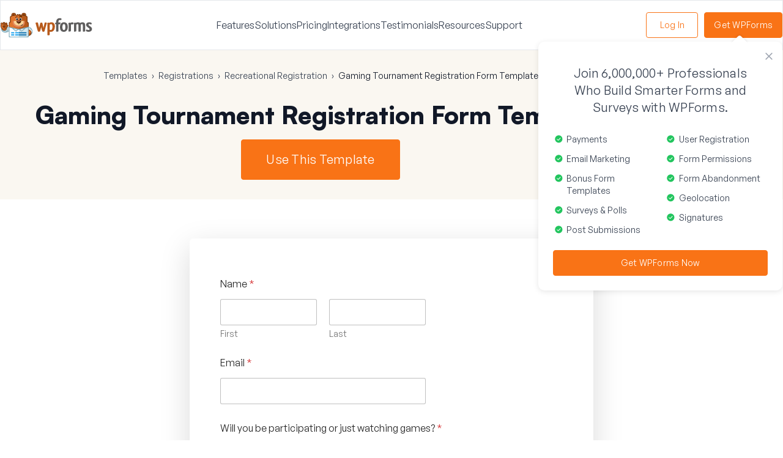

--- FILE ---
content_type: text/html; charset=UTF-8
request_url: https://wpforms.com/templates/gaming-tournament-registration-form-template/
body_size: 23958
content:
<!DOCTYPE html>
<html dir="ltr" lang="en-US" prefix="og: https://ogp.me/ns#">
<head>
<meta charset="UTF-8">
<title>Customizable Gaming Tournament Registration Form Template</title>
	<style>img:is([sizes="auto" i], [sizes^="auto," i]) { contain-intrinsic-size: 3000px 1500px }</style>
	
		<!-- All in One SEO Pro 4.9.1 - aioseo.com -->
	<meta name="description" content="Plan and host a gaming tournament with the gaming tournament registration form template." />
	<meta name="robots" content="max-image-preview:large" />
	<meta name="author" content="Claire Broadley"/>
	<link rel="canonical" href="https://wpforms.com/templates/gaming-tournament-registration-form-template/" />
	<meta name="generator" content="All in One SEO Pro (AIOSEO) 4.9.1" />
		<meta property="og:locale" content="en_US" />
		<meta property="og:site_name" content="WPForms Form Template Gallery" />
		<meta property="og:type" content="article" />
		<meta property="og:title" content="Customizable Gaming Tournament Registration Form Template" />
		<meta property="og:description" content="Plan and host a gaming tournament with the gaming tournament registration form template." />
		<meta property="og:url" content="https://wpforms.com/templates/gaming-tournament-registration-form-template/" />
		<meta property="og:image" content="https://wpforms.com/templates/wp-content/uploads/2021/05/opengraph-02092021.png" />
		<meta property="og:image:secure_url" content="https://wpforms.com/templates/wp-content/uploads/2021/05/opengraph-02092021.png" />
		<meta property="og:image:width" content="2500" />
		<meta property="og:image:height" content="1407" />
		<meta property="article:section" content="Registrations" />
		<meta property="article:published_time" content="2021-06-15T09:05:03+00:00" />
		<meta property="article:modified_time" content="2024-02-02T18:32:27+00:00" />
		<meta property="article:publisher" content="https://facebook.com/wpforms" />
		<meta name="twitter:card" content="summary_large_image" />
		<meta name="twitter:site" content="@easywpforms" />
		<meta name="twitter:title" content="Customizable Gaming Tournament Registration Form Template" />
		<meta name="twitter:description" content="Plan and host a gaming tournament with the gaming tournament registration form template." />
		<meta name="twitter:creator" content="@easywpforms" />
		<meta name="twitter:image" content="https://wpforms.com/templates/wp-content/uploads/2021/05/opengraph-02092021.png" />
		<meta name="twitter:label1" content="Written by" />
		<meta name="twitter:data1" content="Claire Broadley" />
		<meta name="twitter:label2" content="Est. reading time" />
		<meta name="twitter:data2" content="1 minute" />
		<script type="application/ld+json" class="aioseo-schema">
			{"@context":"https:\/\/schema.org","@graph":[{"@type":"Article","@id":"https:\/\/wpforms.com\/templates\/gaming-tournament-registration-form-template\/#article","name":"Customizable Gaming Tournament Registration Form Template","headline":"Gaming Tournament Registration Form Template","author":{"@id":"https:\/\/wpforms.com\/templates\/author\/cbroadleyawesomemotive-com\/#author"},"publisher":{"@id":"https:\/\/wpforms.com\/templates\/#organization"},"image":{"@type":"ImageObject","url":"https:\/\/wpforms.com\/templates\/wp-content\/uploads\/2021\/05\/wpformslogo.png","@id":"https:\/\/wpforms.com\/templates\/#articleImage","width":549,"height":163},"datePublished":"2021-06-15T05:05:03-04:00","dateModified":"2024-02-02T13:32:27-05:00","inLanguage":"en-US","mainEntityOfPage":{"@id":"https:\/\/wpforms.com\/templates\/gaming-tournament-registration-form-template\/#webpage"},"isPartOf":{"@id":"https:\/\/wpforms.com\/templates\/gaming-tournament-registration-form-template\/#webpage"},"articleSection":"Entertainment, Recreational Registration, Registrations, Basic, Elite, Plus, Pro"},{"@type":"BreadcrumbList","@id":"https:\/\/wpforms.com\/templates\/gaming-tournament-registration-form-template\/#breadcrumblist","itemListElement":[{"@type":"ListItem","@id":"https:\/\/wpforms.com\/templates#listItem","position":1,"name":"Templates","item":"https:\/\/wpforms.com\/templates","nextItem":{"@type":"ListItem","@id":"https:\/\/wpforms.com\/templates\/category\/registrations\/#listItem","name":"Registrations"}},{"@type":"ListItem","@id":"https:\/\/wpforms.com\/templates\/category\/registrations\/#listItem","position":2,"name":"Registrations","item":"https:\/\/wpforms.com\/templates\/category\/registrations\/","nextItem":{"@type":"ListItem","@id":"https:\/\/wpforms.com\/templates\/category\/registrations\/recreational-registration-forms\/#listItem","name":"Recreational Registration"},"previousItem":{"@type":"ListItem","@id":"https:\/\/wpforms.com\/templates#listItem","name":"Templates"}},{"@type":"ListItem","@id":"https:\/\/wpforms.com\/templates\/category\/registrations\/recreational-registration-forms\/#listItem","position":3,"name":"Recreational Registration","item":"https:\/\/wpforms.com\/templates\/category\/registrations\/recreational-registration-forms\/","nextItem":{"@type":"ListItem","@id":"https:\/\/wpforms.com\/templates\/gaming-tournament-registration-form-template\/#listItem","name":"Gaming Tournament Registration Form Template"},"previousItem":{"@type":"ListItem","@id":"https:\/\/wpforms.com\/templates\/category\/registrations\/#listItem","name":"Registrations"}},{"@type":"ListItem","@id":"https:\/\/wpforms.com\/templates\/gaming-tournament-registration-form-template\/#listItem","position":4,"name":"Gaming Tournament Registration Form Template","previousItem":{"@type":"ListItem","@id":"https:\/\/wpforms.com\/templates\/category\/registrations\/recreational-registration-forms\/#listItem","name":"Recreational Registration"}}]},{"@type":"FAQPage","@id":"https:\/\/wpforms.com\/templates\/gaming-tournament-registration-form-template\/#faq","url":"https:\/\/wpforms.com\/templates\/gaming-tournament-registration-form-template\/","mainEntity":[{"@type":"Question","name":"How do I use WPForms form templates?","acceptedAnswer":{"@type":"Answer","text":"Our form templates are super easy to use. If you have a WordPress website, you&#8217;re ready to start!\nWhen you find the template you want, click Use Template. We\u2019ll help you to install the WPForms plugin so you can open the template. WPForms is the best form builder plugin for WordPress, and it makes it easy to create forms to grow your business.\nAny template in our gallery can be imported into your WordPress site and published immediately so that you can start to get submissions right away. If you need to customize a template, you\u2019ll find it easy to adapt the fields, text, labels, and layout using our drag-and-drop form builder.\nAs your website grows, you\u2019ll find hundreds of templates for any purpose you can think of:\n\nForms for your business, including different types of contact forms and file upload forms\nBooking and user registration forms\nForms for nonprofits, including donation forms and volunteer application forms\nMarketing forms for lead generation forms and ecommerce order forms\nForms for education, including school intake forms and parental consent forms\nEntertainment forms for fun activities\n Event planning forms\nFeedback forms, surveys, polls, and questionnaires\nForms for health and wellness activities\nNewsletter subscription forms for Mailchimp, Constant Contact, and more!"}},{"@type":"Question","name":"How do I import a form template in the WPForms plugin?","acceptedAnswer":{"@type":"Answer","text":"The WPForms plugin makes it easy to open any template you need right from your WordPress dashboard.\nInside the plugin, you get instant access to all of the templates in this gallery, from simple contact forms and registration forms to surveys and polls.\nStart by exploring the Templates gallery in the plugin. Search for a template and select the one you\u2019d like to use. WPForms will open the template in the form builder for you. From there, you can customize the template and publish it on your WordPress site in just a few clicks.\nReady to build your form? Get started today with the easiest WordPress form builder plugin. WPForms Pro includes hundreds of free templates and offers a 14-day money-back guarantee."}},{"@type":"Question","name":"Can I create a simple contact form using a template?","acceptedAnswer":{"@type":"Answer","text":"Yes! We have a template for a simple contact form. It&#8217;s perfect for any WordPress site and it can easily be customized.\nWPForms makes it easy to publish your first form in less than 5 minutes!"}},{"@type":"Question","name":"How do I customize my WordPress form template?","acceptedAnswer":{"@type":"Answer","text":"WPForms makes it easy to customize any form template so it works exactly how you want it to. You can easily:\n\nAdd or remove form fields\nAdjust the items in checkboxes and dropdown lists\nAdjust the layout and colors\nChange the text on any field label\nAdd columns\nUse smart conditional logic to dynamically show or hide fields\nCustomize the email notifications you get when you receive a form entry.\n\nAll of these changes can be made with no coding at all!\nAs you customize your online form, you\u2019ll discover a ton of extra functionality in WPForms, including a simple revision history. Each time you save your form, WPForms keeps track of your changes so you can revert to a previous version whenever you need to.\nYou can easily publish our forms using your favorite page builder tool. WPForms works great with SeedProd and Elementor.\nIf you need more help, the WPForms blog has hundreds of tutorials to help you customize your form templates and get them working exactly as you want them to."}},{"@type":"Question","name":"Are these WordPress form templates free?","acceptedAnswer":{"@type":"Answer","text":"Our form template gallery includes templates for the free version of WPForms, WPForms Lite. We also have hundreds of templates that work great with WPForms Pro.\nIn addition, our advanced form templates let you integrate your forms with other platforms and services so you can:\n\nMake credit card payment forms\nCreate multi-step or multi-page forms with a progress bar\nGet donations easily via PayPal\nIncrease subscribers on your email marketing list\nLock your forms with a password\nTake signatures on forms\nCreate professional surveys\n\nSome of our advanced form templates require a WPForms Pro license, including our Stripe and PayPal payment forms. If you pick a template that needs a license or addon you don\u2019t already have, we\u2019ll guide you through the setup steps so that you can get started with your template right away."}},{"@type":"Question","name":"How can I style my WordPress forms?","acceptedAnswer":{"@type":"Answer","text":"WPForms makes syling and customizing WordPress forms super easy. You can customize the color, theme, form fields, labels, buttons, container, and background styles right in the block editor. And you can make all these changes without writing a single line of code.\nTo style your form, open the form in the block editor and click on the WPForms block to access the styling settings. Here, you will find settings to customize nearly every part of the form.\nIf you don&#8217;t want to change every design setting individually, you can apply a professionally pre-designed theme with just a click. You can also choose a pre-designed theme and customize it further to match your website&#8217;s styling. With WPForms, the design possibilities are endless!"}}],"inLanguage":"en-US","isPartOf":{"@id":"https:\/\/wpforms.com\/templates\/#website"},"breadcrumb":{"@id":"https:\/\/wpforms.com\/templates\/gaming-tournament-registration-form-template\/#breadcrumblist"}},{"@type":"Organization","@id":"https:\/\/wpforms.com\/templates\/#organization","name":"WPForms","url":"https:\/\/wpforms.com\/templates\/","logo":{"@type":"ImageObject","url":"https:\/\/wpforms.com\/templates\/wp-content\/uploads\/2021\/05\/wpformslogo.png","@id":"https:\/\/wpforms.com\/templates\/gaming-tournament-registration-form-template\/#organizationLogo","width":549,"height":163},"image":{"@id":"https:\/\/wpforms.com\/templates\/gaming-tournament-registration-form-template\/#organizationLogo"},"sameAs":["https:\/\/facebook.com\/wpforms","https:\/\/twitter.com\/easywpforms","https:\/\/youtube.com\/wpformsplugin","https:\/\/www.linkedin.com\/company\/wpforms\/"]},{"@type":"Person","@id":"https:\/\/wpforms.com\/templates\/author\/cbroadleyawesomemotive-com\/#author","url":"https:\/\/wpforms.com\/templates\/author\/cbroadleyawesomemotive-com\/","name":"Claire Broadley","image":{"@type":"ImageObject","@id":"https:\/\/wpforms.com\/templates\/gaming-tournament-registration-form-template\/#authorImage","url":"https:\/\/secure.gravatar.com\/avatar\/e4e351227cf8a297547b3a1a9c8ec583fac5218984191676bd122bc059f25121?s=96&d=mm&r=g","width":96,"height":96,"caption":"Claire Broadley"}},{"@type":"WebPage","@id":"https:\/\/wpforms.com\/templates\/gaming-tournament-registration-form-template\/#webpage","url":"https:\/\/wpforms.com\/templates\/gaming-tournament-registration-form-template\/","name":"Customizable Gaming Tournament Registration Form Template","description":"Plan and host a gaming tournament with the gaming tournament registration form template.","inLanguage":"en-US","isPartOf":{"@id":"https:\/\/wpforms.com\/templates\/#website"},"breadcrumb":{"@id":"https:\/\/wpforms.com\/templates\/gaming-tournament-registration-form-template\/#breadcrumblist"},"author":{"@id":"https:\/\/wpforms.com\/templates\/author\/cbroadleyawesomemotive-com\/#author"},"creator":{"@id":"https:\/\/wpforms.com\/templates\/author\/cbroadleyawesomemotive-com\/#author"},"datePublished":"2021-06-15T05:05:03-04:00","dateModified":"2024-02-02T13:32:27-05:00"},{"@type":"WebSite","@id":"https:\/\/wpforms.com\/templates\/#website","url":"https:\/\/wpforms.com\/templates\/","name":"WPForms Form Template Gallery","inLanguage":"en-US","publisher":{"@id":"https:\/\/wpforms.com\/templates\/#organization"}}]}
		</script>
		<!-- All in One SEO Pro -->

<link rel='dns-prefetch' href='//pro.fontawesome.com' />
<link rel="alternate" type="application/rss+xml" title="WPForms Form Template Gallery &raquo; Feed" href="https://wpforms.com/templates/feed/" />
		<!-- This site uses the Google Analytics by MonsterInsights plugin v9.11.1 - Using Analytics tracking - https://www.monsterinsights.com/ -->
							<script src="//www.googletagmanager.com/gtag/js?id=G-SGV7TCN0GV"  data-cfasync="false" data-wpfc-render="false" type="text/javascript" async></script>
			<script data-cfasync="false" data-wpfc-render="false" type="text/javascript">
				var mi_version = '9.11.1';
				var mi_track_user = true;
				var mi_no_track_reason = '';
								var MonsterInsightsDefaultLocations = {"page_location":"https:\/\/wpforms.com\/templates\/gaming-tournament-registration-form-template\/"};
								if ( typeof MonsterInsightsPrivacyGuardFilter === 'function' ) {
					var MonsterInsightsLocations = (typeof MonsterInsightsExcludeQuery === 'object') ? MonsterInsightsPrivacyGuardFilter( MonsterInsightsExcludeQuery ) : MonsterInsightsPrivacyGuardFilter( MonsterInsightsDefaultLocations );
				} else {
					var MonsterInsightsLocations = (typeof MonsterInsightsExcludeQuery === 'object') ? MonsterInsightsExcludeQuery : MonsterInsightsDefaultLocations;
				}

								var disableStrs = [
										'ga-disable-G-SGV7TCN0GV',
									];

				/* Function to detect opted out users */
				function __gtagTrackerIsOptedOut() {
					for (var index = 0; index < disableStrs.length; index++) {
						if (document.cookie.indexOf(disableStrs[index] + '=true') > -1) {
							return true;
						}
					}

					return false;
				}

				/* Disable tracking if the opt-out cookie exists. */
				if (__gtagTrackerIsOptedOut()) {
					for (var index = 0; index < disableStrs.length; index++) {
						window[disableStrs[index]] = true;
					}
				}

				/* Opt-out function */
				function __gtagTrackerOptout() {
					for (var index = 0; index < disableStrs.length; index++) {
						document.cookie = disableStrs[index] + '=true; expires=Thu, 31 Dec 2099 23:59:59 UTC; path=/';
						window[disableStrs[index]] = true;
					}
				}

				if ('undefined' === typeof gaOptout) {
					function gaOptout() {
						__gtagTrackerOptout();
					}
				}
								window.dataLayer = window.dataLayer || [];

				window.MonsterInsightsDualTracker = {
					helpers: {},
					trackers: {},
				};
				if (mi_track_user) {
					function __gtagDataLayer() {
						dataLayer.push(arguments);
					}

					function __gtagTracker(type, name, parameters) {
						if (!parameters) {
							parameters = {};
						}

						if (parameters.send_to) {
							__gtagDataLayer.apply(null, arguments);
							return;
						}

						if (type === 'event') {
														parameters.send_to = monsterinsights_frontend.v4_id;
							var hookName = name;
							if (typeof parameters['event_category'] !== 'undefined') {
								hookName = parameters['event_category'] + ':' + name;
							}

							if (typeof MonsterInsightsDualTracker.trackers[hookName] !== 'undefined') {
								MonsterInsightsDualTracker.trackers[hookName](parameters);
							} else {
								__gtagDataLayer('event', name, parameters);
							}
							
						} else {
							__gtagDataLayer.apply(null, arguments);
						}
					}

					__gtagTracker('js', new Date());
					__gtagTracker('set', {
						'developer_id.dZGIzZG': true,
											});
					if ( MonsterInsightsLocations.page_location ) {
						__gtagTracker('set', MonsterInsightsLocations);
					}
										__gtagTracker('config', 'G-SGV7TCN0GV', {"forceSSL":"true","logged_in":"false","author":"Claire Broadley","post_type":"post"} );
										window.gtag = __gtagTracker;										(function () {
						/* https://developers.google.com/analytics/devguides/collection/analyticsjs/ */
						/* ga and __gaTracker compatibility shim. */
						var noopfn = function () {
							return null;
						};
						var newtracker = function () {
							return new Tracker();
						};
						var Tracker = function () {
							return null;
						};
						var p = Tracker.prototype;
						p.get = noopfn;
						p.set = noopfn;
						p.send = function () {
							var args = Array.prototype.slice.call(arguments);
							args.unshift('send');
							__gaTracker.apply(null, args);
						};
						var __gaTracker = function () {
							var len = arguments.length;
							if (len === 0) {
								return;
							}
							var f = arguments[len - 1];
							if (typeof f !== 'object' || f === null || typeof f.hitCallback !== 'function') {
								if ('send' === arguments[0]) {
									var hitConverted, hitObject = false, action;
									if ('event' === arguments[1]) {
										if ('undefined' !== typeof arguments[3]) {
											hitObject = {
												'eventAction': arguments[3],
												'eventCategory': arguments[2],
												'eventLabel': arguments[4],
												'value': arguments[5] ? arguments[5] : 1,
											}
										}
									}
									if ('pageview' === arguments[1]) {
										if ('undefined' !== typeof arguments[2]) {
											hitObject = {
												'eventAction': 'page_view',
												'page_path': arguments[2],
											}
										}
									}
									if (typeof arguments[2] === 'object') {
										hitObject = arguments[2];
									}
									if (typeof arguments[5] === 'object') {
										Object.assign(hitObject, arguments[5]);
									}
									if ('undefined' !== typeof arguments[1].hitType) {
										hitObject = arguments[1];
										if ('pageview' === hitObject.hitType) {
											hitObject.eventAction = 'page_view';
										}
									}
									if (hitObject) {
										action = 'timing' === arguments[1].hitType ? 'timing_complete' : hitObject.eventAction;
										hitConverted = mapArgs(hitObject);
										__gtagTracker('event', action, hitConverted);
									}
								}
								return;
							}

							function mapArgs(args) {
								var arg, hit = {};
								var gaMap = {
									'eventCategory': 'event_category',
									'eventAction': 'event_action',
									'eventLabel': 'event_label',
									'eventValue': 'event_value',
									'nonInteraction': 'non_interaction',
									'timingCategory': 'event_category',
									'timingVar': 'name',
									'timingValue': 'value',
									'timingLabel': 'event_label',
									'page': 'page_path',
									'location': 'page_location',
									'title': 'page_title',
									'referrer' : 'page_referrer',
								};
								for (arg in args) {
																		if (!(!args.hasOwnProperty(arg) || !gaMap.hasOwnProperty(arg))) {
										hit[gaMap[arg]] = args[arg];
									} else {
										hit[arg] = args[arg];
									}
								}
								return hit;
							}

							try {
								f.hitCallback();
							} catch (ex) {
							}
						};
						__gaTracker.create = newtracker;
						__gaTracker.getByName = newtracker;
						__gaTracker.getAll = function () {
							return [];
						};
						__gaTracker.remove = noopfn;
						__gaTracker.loaded = true;
						window['__gaTracker'] = __gaTracker;
					})();
									} else {
										console.log("");
					(function () {
						function __gtagTracker() {
							return null;
						}

						window['__gtagTracker'] = __gtagTracker;
						window['gtag'] = __gtagTracker;
					})();
									}
			</script>
							<!-- / Google Analytics by MonsterInsights -->
		<link rel='stylesheet' id='aioseo/css/src/vue/standalone/blocks/table-of-contents/global.scss-css' href='https://wpforms.com/templates/wp-content/plugins/all-in-one-seo-pack-pro/dist/Pro/assets/css/table-of-contents/global.e90f6d47.css?ver=4.9.1' type='text/css' media='all' />
<link rel='stylesheet' id='aioseo/css/src/vue/standalone/blocks/pro/recipe/global.scss-css' href='https://wpforms.com/templates/wp-content/plugins/all-in-one-seo-pack-pro/dist/Pro/assets/css/recipe/global.67a3275f.css?ver=4.9.1' type='text/css' media='all' />
<link rel='stylesheet' id='aioseo/css/src/vue/standalone/blocks/pro/product/global.scss-css' href='https://wpforms.com/templates/wp-content/plugins/all-in-one-seo-pack-pro/dist/Pro/assets/css/product/global.61066cfb.css?ver=4.9.1' type='text/css' media='all' />
<style id='global-styles-inline-css' type='text/css'>
:root{--wp--preset--aspect-ratio--square: 1;--wp--preset--aspect-ratio--4-3: 4/3;--wp--preset--aspect-ratio--3-4: 3/4;--wp--preset--aspect-ratio--3-2: 3/2;--wp--preset--aspect-ratio--2-3: 2/3;--wp--preset--aspect-ratio--16-9: 16/9;--wp--preset--aspect-ratio--9-16: 9/16;--wp--preset--color--black: #000000;--wp--preset--color--cyan-bluish-gray: #abb8c3;--wp--preset--color--white: #ffffff;--wp--preset--color--pale-pink: #f78da7;--wp--preset--color--vivid-red: #cf2e2e;--wp--preset--color--luminous-vivid-orange: #ff6900;--wp--preset--color--luminous-vivid-amber: #fcb900;--wp--preset--color--light-green-cyan: #7bdcb5;--wp--preset--color--vivid-green-cyan: #00d084;--wp--preset--color--pale-cyan-blue: #8ed1fc;--wp--preset--color--vivid-cyan-blue: #0693e3;--wp--preset--color--vivid-purple: #9b51e0;--wp--preset--color--primary: #f97316;--wp--preset--color--primary-dark: #ea580c;--wp--preset--color--secondary: #0e6cad;--wp--preset--color--content: #374151;--wp--preset--color--heading: #111827;--wp--preset--color--divider: #e5e7eb;--wp--preset--color--success: #15803d;--wp--preset--color--warning: #fbbf24;--wp--preset--color--error: #ef4444;--wp--preset--color--blue: #3b82f6;--wp--preset--color--very-dark: #0f172a;--wp--preset--color--gray: #6b7280;--wp--preset--color--gray-2: #4b5563;--wp--preset--color--gray-3: #9ca3af;--wp--preset--color--light-gray: #faf7f1;--wp--preset--gradient--vivid-cyan-blue-to-vivid-purple: linear-gradient(135deg,rgba(6,147,227,1) 0%,rgb(155,81,224) 100%);--wp--preset--gradient--light-green-cyan-to-vivid-green-cyan: linear-gradient(135deg,rgb(122,220,180) 0%,rgb(0,208,130) 100%);--wp--preset--gradient--luminous-vivid-amber-to-luminous-vivid-orange: linear-gradient(135deg,rgba(252,185,0,1) 0%,rgba(255,105,0,1) 100%);--wp--preset--gradient--luminous-vivid-orange-to-vivid-red: linear-gradient(135deg,rgba(255,105,0,1) 0%,rgb(207,46,46) 100%);--wp--preset--gradient--very-light-gray-to-cyan-bluish-gray: linear-gradient(135deg,rgb(238,238,238) 0%,rgb(169,184,195) 100%);--wp--preset--gradient--cool-to-warm-spectrum: linear-gradient(135deg,rgb(74,234,220) 0%,rgb(151,120,209) 20%,rgb(207,42,186) 40%,rgb(238,44,130) 60%,rgb(251,105,98) 80%,rgb(254,248,76) 100%);--wp--preset--gradient--blush-light-purple: linear-gradient(135deg,rgb(255,206,236) 0%,rgb(152,150,240) 100%);--wp--preset--gradient--blush-bordeaux: linear-gradient(135deg,rgb(254,205,165) 0%,rgb(254,45,45) 50%,rgb(107,0,62) 100%);--wp--preset--gradient--luminous-dusk: linear-gradient(135deg,rgb(255,203,112) 0%,rgb(199,81,192) 50%,rgb(65,88,208) 100%);--wp--preset--gradient--pale-ocean: linear-gradient(135deg,rgb(255,245,203) 0%,rgb(182,227,212) 50%,rgb(51,167,181) 100%);--wp--preset--gradient--electric-grass: linear-gradient(135deg,rgb(202,248,128) 0%,rgb(113,206,126) 100%);--wp--preset--gradient--midnight: linear-gradient(135deg,rgb(2,3,129) 0%,rgb(40,116,252) 100%);--wp--preset--gradient--white-to-light-gray: linear-gradient(#ffffff, #f8f8f8);--wp--preset--gradient--cream-to-white-split: linear-gradient(to bottom, #faf7f1 0%, #faf7f1 40%, #ffffff 40%, #ffffff 100%);--wp--preset--font-size--small: 13px;--wp--preset--font-size--medium: 20px;--wp--preset--font-size--large: 36px;--wp--preset--font-size--x-large: 42px;--wp--preset--spacing--20: 0.44rem;--wp--preset--spacing--30: 0.67rem;--wp--preset--spacing--40: 1rem;--wp--preset--spacing--50: 1.5rem;--wp--preset--spacing--60: 2.25rem;--wp--preset--spacing--70: 3.38rem;--wp--preset--spacing--80: 5.06rem;--wp--preset--shadow--natural: 6px 6px 9px rgba(0, 0, 0, 0.2);--wp--preset--shadow--deep: 12px 12px 50px rgba(0, 0, 0, 0.4);--wp--preset--shadow--sharp: 6px 6px 0px rgba(0, 0, 0, 0.2);--wp--preset--shadow--outlined: 6px 6px 0px -3px rgba(255, 255, 255, 1), 6px 6px rgba(0, 0, 0, 1);--wp--preset--shadow--crisp: 6px 6px 0px rgba(0, 0, 0, 1);--wp--custom--color--border: #e5e7eb;--wp--custom--color--blue: #2563eb;--wp--custom--color--dark-blue: #0469a1;--wp--custom--color--light-gray: #f9fafb;--wp--custom--color--light-gray-2: #f3f4f6;--wp--custom--color--light-gray-3: #faf7f1;}:where(body) { margin: 0; }.wp-site-blocks > .alignleft { float: left; margin-right: 2em; }.wp-site-blocks > .alignright { float: right; margin-left: 2em; }.wp-site-blocks > .aligncenter { justify-content: center; margin-left: auto; margin-right: auto; }body{background-color: var(--wp--preset--color--white);color: var(--wp--preset--color--content);padding-top: 0px;padding-right: 0px;padding-bottom: 0px;padding-left: 0px;}a:where(:not(.wp-element-button)){color: var(--wp--preset--color--primary);text-decoration: none;}:root :where(a:where(:not(.wp-element-button)):hover){color: var(--wp--preset--color--secondary);}h1, h2, h3, h4, h5, h6{color: var(--wp--preset--color--heading);font-weight: 700;}:root :where(.wp-element-button, .wp-block-button__link){background-color: var(--wp--preset--color--primary);border-width: 0;color: var(--wp--preset--color--white);font-family: inherit;font-size: inherit;line-height: inherit;padding: calc(0.667em + 2px) calc(1.333em + 2px);text-decoration: none;}:root :where(.wp-element-button:hover, .wp-block-button__link:hover){background-color: #e05f06;color: var(--wp--preset--color--white);}:root :where(.wp-element-button:focus, .wp-block-button__link:focus){background-color: #e05f06;color: var(--wp--preset--color--white);}.has-black-color{color: var(--wp--preset--color--black) !important;}.has-cyan-bluish-gray-color{color: var(--wp--preset--color--cyan-bluish-gray) !important;}.has-white-color{color: var(--wp--preset--color--white) !important;}.has-pale-pink-color{color: var(--wp--preset--color--pale-pink) !important;}.has-vivid-red-color{color: var(--wp--preset--color--vivid-red) !important;}.has-luminous-vivid-orange-color{color: var(--wp--preset--color--luminous-vivid-orange) !important;}.has-luminous-vivid-amber-color{color: var(--wp--preset--color--luminous-vivid-amber) !important;}.has-light-green-cyan-color{color: var(--wp--preset--color--light-green-cyan) !important;}.has-vivid-green-cyan-color{color: var(--wp--preset--color--vivid-green-cyan) !important;}.has-pale-cyan-blue-color{color: var(--wp--preset--color--pale-cyan-blue) !important;}.has-vivid-cyan-blue-color{color: var(--wp--preset--color--vivid-cyan-blue) !important;}.has-vivid-purple-color{color: var(--wp--preset--color--vivid-purple) !important;}.has-primary-color{color: var(--wp--preset--color--primary) !important;}.has-primary-dark-color{color: var(--wp--preset--color--primary-dark) !important;}.has-secondary-color{color: var(--wp--preset--color--secondary) !important;}.has-content-color{color: var(--wp--preset--color--content) !important;}.has-heading-color{color: var(--wp--preset--color--heading) !important;}.has-divider-color{color: var(--wp--preset--color--divider) !important;}.has-success-color{color: var(--wp--preset--color--success) !important;}.has-warning-color{color: var(--wp--preset--color--warning) !important;}.has-error-color{color: var(--wp--preset--color--error) !important;}.has-blue-color{color: var(--wp--preset--color--blue) !important;}.has-very-dark-color{color: var(--wp--preset--color--very-dark) !important;}.has-gray-color{color: var(--wp--preset--color--gray) !important;}.has-gray-2-color{color: var(--wp--preset--color--gray-2) !important;}.has-gray-3-color{color: var(--wp--preset--color--gray-3) !important;}.has-light-gray-color{color: var(--wp--preset--color--light-gray) !important;}.has-black-background-color{background-color: var(--wp--preset--color--black) !important;}.has-cyan-bluish-gray-background-color{background-color: var(--wp--preset--color--cyan-bluish-gray) !important;}.has-white-background-color{background-color: var(--wp--preset--color--white) !important;}.has-pale-pink-background-color{background-color: var(--wp--preset--color--pale-pink) !important;}.has-vivid-red-background-color{background-color: var(--wp--preset--color--vivid-red) !important;}.has-luminous-vivid-orange-background-color{background-color: var(--wp--preset--color--luminous-vivid-orange) !important;}.has-luminous-vivid-amber-background-color{background-color: var(--wp--preset--color--luminous-vivid-amber) !important;}.has-light-green-cyan-background-color{background-color: var(--wp--preset--color--light-green-cyan) !important;}.has-vivid-green-cyan-background-color{background-color: var(--wp--preset--color--vivid-green-cyan) !important;}.has-pale-cyan-blue-background-color{background-color: var(--wp--preset--color--pale-cyan-blue) !important;}.has-vivid-cyan-blue-background-color{background-color: var(--wp--preset--color--vivid-cyan-blue) !important;}.has-vivid-purple-background-color{background-color: var(--wp--preset--color--vivid-purple) !important;}.has-primary-background-color{background-color: var(--wp--preset--color--primary) !important;}.has-primary-dark-background-color{background-color: var(--wp--preset--color--primary-dark) !important;}.has-secondary-background-color{background-color: var(--wp--preset--color--secondary) !important;}.has-content-background-color{background-color: var(--wp--preset--color--content) !important;}.has-heading-background-color{background-color: var(--wp--preset--color--heading) !important;}.has-divider-background-color{background-color: var(--wp--preset--color--divider) !important;}.has-success-background-color{background-color: var(--wp--preset--color--success) !important;}.has-warning-background-color{background-color: var(--wp--preset--color--warning) !important;}.has-error-background-color{background-color: var(--wp--preset--color--error) !important;}.has-blue-background-color{background-color: var(--wp--preset--color--blue) !important;}.has-very-dark-background-color{background-color: var(--wp--preset--color--very-dark) !important;}.has-gray-background-color{background-color: var(--wp--preset--color--gray) !important;}.has-gray-2-background-color{background-color: var(--wp--preset--color--gray-2) !important;}.has-gray-3-background-color{background-color: var(--wp--preset--color--gray-3) !important;}.has-light-gray-background-color{background-color: var(--wp--preset--color--light-gray) !important;}.has-black-border-color{border-color: var(--wp--preset--color--black) !important;}.has-cyan-bluish-gray-border-color{border-color: var(--wp--preset--color--cyan-bluish-gray) !important;}.has-white-border-color{border-color: var(--wp--preset--color--white) !important;}.has-pale-pink-border-color{border-color: var(--wp--preset--color--pale-pink) !important;}.has-vivid-red-border-color{border-color: var(--wp--preset--color--vivid-red) !important;}.has-luminous-vivid-orange-border-color{border-color: var(--wp--preset--color--luminous-vivid-orange) !important;}.has-luminous-vivid-amber-border-color{border-color: var(--wp--preset--color--luminous-vivid-amber) !important;}.has-light-green-cyan-border-color{border-color: var(--wp--preset--color--light-green-cyan) !important;}.has-vivid-green-cyan-border-color{border-color: var(--wp--preset--color--vivid-green-cyan) !important;}.has-pale-cyan-blue-border-color{border-color: var(--wp--preset--color--pale-cyan-blue) !important;}.has-vivid-cyan-blue-border-color{border-color: var(--wp--preset--color--vivid-cyan-blue) !important;}.has-vivid-purple-border-color{border-color: var(--wp--preset--color--vivid-purple) !important;}.has-primary-border-color{border-color: var(--wp--preset--color--primary) !important;}.has-primary-dark-border-color{border-color: var(--wp--preset--color--primary-dark) !important;}.has-secondary-border-color{border-color: var(--wp--preset--color--secondary) !important;}.has-content-border-color{border-color: var(--wp--preset--color--content) !important;}.has-heading-border-color{border-color: var(--wp--preset--color--heading) !important;}.has-divider-border-color{border-color: var(--wp--preset--color--divider) !important;}.has-success-border-color{border-color: var(--wp--preset--color--success) !important;}.has-warning-border-color{border-color: var(--wp--preset--color--warning) !important;}.has-error-border-color{border-color: var(--wp--preset--color--error) !important;}.has-blue-border-color{border-color: var(--wp--preset--color--blue) !important;}.has-very-dark-border-color{border-color: var(--wp--preset--color--very-dark) !important;}.has-gray-border-color{border-color: var(--wp--preset--color--gray) !important;}.has-gray-2-border-color{border-color: var(--wp--preset--color--gray-2) !important;}.has-gray-3-border-color{border-color: var(--wp--preset--color--gray-3) !important;}.has-light-gray-border-color{border-color: var(--wp--preset--color--light-gray) !important;}.has-vivid-cyan-blue-to-vivid-purple-gradient-background{background: var(--wp--preset--gradient--vivid-cyan-blue-to-vivid-purple) !important;}.has-light-green-cyan-to-vivid-green-cyan-gradient-background{background: var(--wp--preset--gradient--light-green-cyan-to-vivid-green-cyan) !important;}.has-luminous-vivid-amber-to-luminous-vivid-orange-gradient-background{background: var(--wp--preset--gradient--luminous-vivid-amber-to-luminous-vivid-orange) !important;}.has-luminous-vivid-orange-to-vivid-red-gradient-background{background: var(--wp--preset--gradient--luminous-vivid-orange-to-vivid-red) !important;}.has-very-light-gray-to-cyan-bluish-gray-gradient-background{background: var(--wp--preset--gradient--very-light-gray-to-cyan-bluish-gray) !important;}.has-cool-to-warm-spectrum-gradient-background{background: var(--wp--preset--gradient--cool-to-warm-spectrum) !important;}.has-blush-light-purple-gradient-background{background: var(--wp--preset--gradient--blush-light-purple) !important;}.has-blush-bordeaux-gradient-background{background: var(--wp--preset--gradient--blush-bordeaux) !important;}.has-luminous-dusk-gradient-background{background: var(--wp--preset--gradient--luminous-dusk) !important;}.has-pale-ocean-gradient-background{background: var(--wp--preset--gradient--pale-ocean) !important;}.has-electric-grass-gradient-background{background: var(--wp--preset--gradient--electric-grass) !important;}.has-midnight-gradient-background{background: var(--wp--preset--gradient--midnight) !important;}.has-white-to-light-gray-gradient-background{background: var(--wp--preset--gradient--white-to-light-gray) !important;}.has-cream-to-white-split-gradient-background{background: var(--wp--preset--gradient--cream-to-white-split) !important;}.has-small-font-size{font-size: var(--wp--preset--font-size--small) !important;}.has-medium-font-size{font-size: var(--wp--preset--font-size--medium) !important;}.has-large-font-size{font-size: var(--wp--preset--font-size--large) !important;}.has-x-large-font-size{font-size: var(--wp--preset--font-size--x-large) !important;}
:root :where(.wp-block-pullquote){font-size: 1.5em;line-height: 1.6;}
:root :where(.wp-block-heading){padding: 0;}:root :where(.wp-block-headingh1.has-background,h2.has-background,h3.has-background,h4.has-background,h5.has-background,h6.has-background){padding:1.25em 2.375em}
:root :where(p){padding: 0;}:root :where(p:where(p.has-background)){padding:1.25em 2.375em}
</style>
<link rel='stylesheet' id='wpf-wpforms-templates-blogpost-css' href='https://wpforms.com/templates/wp-content/themes/wpf-theme/css/wpforms-templates/blogpost.min.css?ver=3.31.4' type='text/css' media='all' />
<link rel='stylesheet' id='font-awesome-css' href='https://pro.fontawesome.com/releases/v5.15.4/css/all.css?ver=6.8.2' type='text/css' media='all' />
<script type="c8c084d17f0db6d0ce5fcb40-text/javascript" src="https://wpforms.com/templates/wp-content/plugins/google-analytics-premium/assets/js/frontend-gtag.min.js?ver=9.11.1" id="monsterinsights-frontend-script-js" async="async" data-wp-strategy="async"></script>
<script data-cfasync="false" data-wpfc-render="false" type="text/javascript" id='monsterinsights-frontend-script-js-extra'>/* <![CDATA[ */
var monsterinsights_frontend = {"js_events_tracking":"true","download_extensions":"doc,pdf,ppt,zip,xls,docx,pptx,xlsx","inbound_paths":"[{\"path\":\"\\\/go\\\/\",\"label\":\"affiliate\"},{\"path\":\"\\\/recommend\\\/\",\"label\":\"affiliate\"}]","home_url":"https:\/\/wpforms.com\/templates","hash_tracking":"false","v4_id":"G-SGV7TCN0GV"};/* ]]> */
</script>
<script type="c8c084d17f0db6d0ce5fcb40-text/javascript" src="https://wpforms.com/templates/wp-includes/js/jquery/jquery.min.js?ver=3.7.1" id="jquery-core-js"></script>
<script type="c8c084d17f0db6d0ce5fcb40-text/javascript" src="https://wpforms.com/templates/wp-includes/js/jquery/jquery-migrate.min.js?ver=3.4.1" id="jquery-migrate-js"></script>
<!-- Stream WordPress user activity plugin v4.1.1 -->
  
    <style>
    /* CSS magic to hide the page breaks and display section dividers as "buttons" based on the form class name */
		.wpf-accordion-form .wpforms-page,
		.wpf-accordion-form .wpforms-submit-container {
			display: block!important;
		}
		
		.wpf-accordion-form .wpforms-page-prev,
		.wpf-accordion-form .wpforms-page-next {
			display: none!important;
		}
		
		.wpf-accordion-form .wpforms-field-divider {
			padding: 0;
			border: 0;
		}
		
		.wpf-accordion-form .wpforms-field-divider h3 {
			font-size: 18px;
			padding: 25px;
			border: 1px solid #eee;
			border-radius: 4px;
			cursor: pointer;
		}
		.wpf-accordion-form div:not(.wpforms-layout-column) > .wpforms-field:not(.wpforms-field-divider) {
			display: none;
		}
		.wpf-accordion-form .wpforms-field-divider h3:before {
			content: '↓';
			margin-right: 10px;
		}
    </style>
  
	<meta name="viewport" content="width=device-width, initial-scale=1" />
	<link rel="icon" href="https://wpforms.com/templates/wp-content/uploads/2022/01/cropped-cropped-sullie-favicon-32x32.png" sizes="32x32" />
<link rel="icon" href="https://wpforms.com/templates/wp-content/uploads/2022/01/cropped-cropped-sullie-favicon-192x192.png" sizes="192x192" />
<link rel="apple-touch-icon" href="https://wpforms.com/templates/wp-content/uploads/2022/01/cropped-cropped-sullie-favicon-180x180.png" />
<meta name="msapplication-TileImage" content="https://wpforms.com/templates/wp-content/uploads/2022/01/cropped-cropped-sullie-favicon-270x270.png" />
	<!-- Google Tag Manager -->
	<script type="c8c084d17f0db6d0ce5fcb40-text/javascript">
		window.dataLayer = window.dataLayer || [];
		dataLayer.push( {
			'is_user_logged_in': false,
						'is_staff_member': 'false',
			'is_customer': 'false',
		} );
		(
			function ( w, d, s, l, i ) {
				w[l] = w[l] || [];
				w[l].push( {
					'gtm.start':
						new Date().getTime(), event: 'gtm.js'
				} );
				var f = d.getElementsByTagName( s )[0],
					j = d.createElement( s ), dl = l != 'dataLayer' ? '&l=' + l : '';
				j.async = true;
				j.src =
					'https://www.googletagmanager.com/gtm.js?id=' + i + dl;
				f.parentNode.insertBefore( j, f );
			}
		)( window, document, 'script', 'dataLayer', 'GTM-KF7KTD4' );

		const queryParams = Object.fromEntries( new URLSearchParams( window.location.search ).entries() );

		// Set utm_locale if it is available.
		if ( queryParams.hasOwnProperty( 'utm_locale' ) && queryParams.utm_locale ) {
			dataLayer.push( [ 'set', 'user_properties', { utm_locale: queryParams.utm_locale }, ] );
		}
		</script>
	<!-- End Google Tag Manager -->
	</head>

<body class="wp-singular post-template-default single single-post postid-450 single-format-standard wp-theme-wpf-theme no-js home wpforms-form-template-post wpformstemplates-body">

		<!-- Google Tag Manager (noscript) -->
	<noscript>
		<iframe src="https://www.googletagmanager.com/ns.html?id=GTM-KF7KTD4" height="0" width="0" style="display:none;visibility:hidden"></iframe>
	</noscript>
	<!-- End Google Tag Manager (noscript) -->
	
	<header id="header" class="site-header" role="banner">
		<div class="header-inner">
			<div class="logo site-branding">
				<a href="https://wpforms.com/templates/" title="WPForms Form Template Gallery">
					<img src="https://wpforms.com/templates/wp-content/themes/wpf-theme/images/svg/logo-wpf.svg" alt="WPForms Form Template Gallery logo" title="WPForms Form Template Gallery Logo" class="site-logo" width="265" height="70" />
				</a>
			</div>
			<nav id="navigation" class="site-navigation" role="navigation">
				<button id="navigation-toggle" aria-controls="navigation" aria-label="Toggle Menu" aria-expanded="false">
					<span class="line"></span>
					<span class="line"></span>
				</button>
				<ul id="menu-primary" class="wpf-mega-menu"><li id="menu-item-22914" class="menu-item menu-item-type-custom menu-item-object-custom menu-item-22914"><a href="https://wpforms.com/features/">Features</a><li id="menu-item-22954" class="menu-item menu-item-type-custom menu-item-object-custom menu-item-22954"><a href="https://wpforms.com/solutions/">Solutions</a><li id="menu-item-22915" class="menu-item menu-item-type-custom menu-item-object-custom menu-item-22915"><a href="https://wpforms.com/pricing/">Pricing</a><li id="menu-item-22955" class="menu-item menu-item-type-custom menu-item-object-custom menu-item-22955"><a href="https://wpforms.com/integrations/">Integrations</a><li id="menu-item-22916" class="menu-item menu-item-type-custom menu-item-object-custom menu-item-22916"><a href="https://wpforms.com/user-reviews/">Testimonials</a><li id="menu-item-22917" class="menu-item menu-item-type-custom menu-item-object-custom menu-item-22917"><a href="https://wpforms.com/blog/">Resources</a><li id="menu-item-22957" class="menu-item menu-item-type-custom menu-item-object-custom menu-item-22957"><a href="https://wpforms.com/contact/">Support</a><li id="menu-item-22956" class="menu-login menu-item menu-item-type-custom menu-item-object-custom menu-item-22956"><a href="https://wpforms.com/login/">Log In</a><li id="menu-item-22918" class="menu-get-wpforms menu-item menu-item-type-custom menu-item-object-custom menu-item-22918"><a href="https://wpforms.com/pricing/">Get WPForms</a><div id="getwpforms-dialog" class="wpf-mega-get-wpf-content">
<div class="tooltip" tabindex="0" role="tooltip" aria-labelledby="tooltip-content">
	<button id="tooltip-dialog-close">
		<span class="sr-only">Close Modal</span>
		<svg width="12" height="12" viewBox="0 0 12 12"><path d="m6 7.168-4.23 4.23a.8.8 0 0 1-.583.25.8.8 0 0 1-.583-.25.8.8 0 0 1-.25-.584.8.8 0 0 1 .25-.584l4.229-4.229-4.23-4.229a.8.8 0 0 1-.25-.583.8.8 0 0 1 .25-.584.8.8 0 0 1 .584-.25.8.8 0 0 1 .583.25L6 4.835l4.229-4.23a.8.8 0 0 1 .583-.25.8.8 0 0 1 .583.25.8.8 0 0 1 .25.584.8.8 0 0 1-.25.583l-4.229 4.23 4.23 4.228a.8.8 0 0 1 .25.584.8.8 0 0 1-.25.583.8.8 0 0 1-.584.25.8.8 0 0 1-.583-.25l-4.23-4.229Z" fill="#9CA3AF"/></svg>
	</button>
	<p class="tooltip-title"><strong>Join 6,000,000+ Professionals</strong> Who Build Smarter Forms and Surveys with WPForms.</p>
	<ul class="tooltip-checklist">
					<li>Payments</li>
					<li>Email Marketing</li>
					<li>Bonus Form Templates</li>
					<li>Surveys &amp; Polls</li>
					<li>Post Submissions</li>
					<li>User Registration</li>
					<li>Form Permissions</li>
					<li>Form Abandonment</li>
					<li>Geolocation</li>
					<li>Signatures</li>
			</ul>
	<a class="tooltip-cta-button" href="https://wpforms.com/pricing/">Get WPForms Now</a>
</div>
</div></ul>			</nav>
		</div>
	</header>

	<div id="content" class="site-inner">
<div class="intro-header">
	<div class="wrapper">
	<div class="aioseo-breadcrumbs"><span class="aioseo-breadcrumb">
	<a href="https://wpforms.com/templates" title="Templates">Templates</a>
</span><span class="aioseo-breadcrumb-separator">›</span><span class="aioseo-breadcrumb">
	<a href="https://wpforms.com/templates/category/registrations/" title="Registrations">Registrations</a>
</span><span class="aioseo-breadcrumb-separator">›</span><span class="aioseo-breadcrumb">
	<a href="https://wpforms.com/templates/category/registrations/recreational-registration-forms/" title="Recreational Registration">Recreational Registration</a>
</span><span class="aioseo-breadcrumb-separator">›</span><span class="aioseo-breadcrumb">
	Gaming Tournament Registration Form Template
</span></div>
	<header class="entry-header no-description">
		<h1 class="entry-title title">
			Gaming Tournament Registration Form Template		</h1>
	</header>

	
	<a href="https://wpforms.com/pricing/" class="button button-large" data-vars-ga-category="Templates Single" data-vars-ga-action="click" data-vars-ga-label="Use This Template (Bottom)">Use This Template</a>

	</div>
</div>
<div class="container single-container">
	<div id="primary" class="site-content">
		<main id="main" class="site-main" role="main">

		
			<article class="post-450 post type-post status-publish format-standard hentry category-entertainment category-recreational-registration-forms category-registrations license-basic license-elite license-plus license-pro">

				<div class="entry-content">
					
											<div class="content-wpform-shortcode">
							<div data-nosnippet>
							<style id="wpforms-css-vars-449">
				#wpforms-449 {
				
			}
			</style><div class="wpforms-container wpforms-container-full form-template-disabled wpforms-container-quiz wpforms-container-save-resume wpforms-render-modern" id="wpforms-449"><form id="wpforms-form-449" class="wpforms-validate wpforms-form" data-formid="449" method="post" enctype="multipart/form-data" action="/templates/gaming-tournament-registration-form-template/" data-token="ebbdb6b1ebf180e56c4427043c9a6dbf" data-token-time="1768978036"><noscript class="wpforms-error-noscript">Please enable JavaScript in your browser to complete this form.</noscript><div id="wpforms-error-noscript" style="display: none;">Please enable JavaScript in your browser to complete this form.</div><div class="wpforms-field-container"><div id="wpforms-449-field_1-container" class="wpforms-field wpforms-field-name" data-field-type="name" data-field-id="1"><fieldset><legend class="wpforms-field-label">Name <span class="wpforms-required-label" aria-hidden="true">*</span></legend><div class="wpforms-field-row wpforms-field-medium"><div class="wpforms-field-row-block wpforms-first wpforms-one-half"><input type="text" id="wpforms-449-field_1" class="wpforms-field-name-first wpforms-field-required" name="wpforms[fields][1][first]" aria-errormessage="wpforms-449-field_1-error" required><label for="wpforms-449-field_1" class="wpforms-field-sublabel after">First</label></div><div class="wpforms-field-row-block wpforms-one-half"><input type="text" id="wpforms-449-field_1-last" class="wpforms-field-name-last wpforms-field-required" name="wpforms[fields][1][last]" aria-errormessage="wpforms-449-field_1-last-error" required><label for="wpforms-449-field_1-last" class="wpforms-field-sublabel after">Last</label></div></div></fieldset></div><div id="wpforms-449-field_2-container" class="wpforms-field wpforms-field-email" data-field-type="email" data-field-id="2"><label class="wpforms-field-label" for="wpforms-449-field_2">Email <span class="wpforms-required-label" aria-hidden="true">*</span></label><input type="email" id="wpforms-449-field_2" class="wpforms-field-medium wpforms-field-required" name="wpforms[fields][2]" spellcheck="false" aria-errormessage="wpforms-449-field_2-error" required></div><div id="wpforms-449-field_3-container" class="wpforms-field wpforms-field-radio wpforms-conditional-trigger" data-field-type="radio" data-field-id="3"><fieldset><legend class="wpforms-field-label">Will you be participating or just watching games? <span class="wpforms-required-label" aria-hidden="true">*</span></legend><ul id="wpforms-449-field_3" class="wpforms-field-required"><li class="choice-1 depth-1"><input type="radio" id="wpforms-449-field_3_1" name="wpforms[fields][3]" value="Participating" aria-errormessage="wpforms-449-field_3_1-error" required ><label class="wpforms-field-label-inline" for="wpforms-449-field_3_1">Participating</label></li><li class="choice-2 depth-1"><input type="radio" id="wpforms-449-field_3_2" name="wpforms[fields][3]" value="Watching" aria-errormessage="wpforms-449-field_3_2-error" required ><label class="wpforms-field-label-inline" for="wpforms-449-field_3_2">Watching</label></li></ul></fieldset></div><div id="wpforms-449-field_4-container" class="wpforms-field wpforms-field-radio wpforms-conditional-field wpforms-conditional-show" data-field-type="radio" data-field-id="4" style="display:none;"><fieldset><legend class="wpforms-field-label">Which tournaments will you participate in?</legend><ul id="wpforms-449-field_4"><li class="choice-1 depth-1"><input type="radio" id="wpforms-449-field_4_1" name="wpforms[fields][4]" value="Warhammer" aria-errormessage="wpforms-449-field_4_1-error"  ><label class="wpforms-field-label-inline" for="wpforms-449-field_4_1">Warhammer</label></li><li class="choice-2 depth-1"><input type="radio" id="wpforms-449-field_4_2" name="wpforms[fields][4]" value="Lord of the Rings" aria-errormessage="wpforms-449-field_4_2-error"  ><label class="wpforms-field-label-inline" for="wpforms-449-field_4_2">Lord of the Rings</label></li><li class="choice-3 depth-1"><input type="radio" id="wpforms-449-field_4_3" name="wpforms[fields][4]" value="Warhammer 40k" aria-errormessage="wpforms-449-field_4_3-error"  ><label class="wpforms-field-label-inline" for="wpforms-449-field_4_3">Warhammer 40k</label></li><li class="choice-4 depth-1"><input type="radio" id="wpforms-449-field_4_4" name="wpforms[fields][4]" value="Magic the Gathering" aria-errormessage="wpforms-449-field_4_4-error"  ><label class="wpforms-field-label-inline" for="wpforms-449-field_4_4">Magic the Gathering</label></li></ul></fieldset></div><div id="wpforms-449-field_5-container" class="wpforms-field wpforms-field-checkbox wpforms-conditional-field wpforms-conditional-show" data-field-type="checkbox" data-field-id="5" style="display:none;"><fieldset><legend class="wpforms-field-label">Which tournaments do you look forward to seeing?</legend><ul id="wpforms-449-field_5"><li class="choice-1 depth-1"><input type="checkbox" id="wpforms-449-field_5_1" name="wpforms[fields][5][]" value="Warhammer" aria-errormessage="wpforms-449-field_5_1-error"  ><label class="wpforms-field-label-inline" for="wpforms-449-field_5_1">Warhammer</label></li><li class="choice-2 depth-1"><input type="checkbox" id="wpforms-449-field_5_2" name="wpforms[fields][5][]" value="Lord of the Rings" aria-errormessage="wpforms-449-field_5_2-error"  ><label class="wpforms-field-label-inline" for="wpforms-449-field_5_2">Lord of the Rings</label></li><li class="choice-3 depth-1"><input type="checkbox" id="wpforms-449-field_5_3" name="wpforms[fields][5][]" value="Warhammer 40k" aria-errormessage="wpforms-449-field_5_3-error"  ><label class="wpforms-field-label-inline" for="wpforms-449-field_5_3">Warhammer 40k</label></li><li class="choice-4 depth-1"><input type="checkbox" id="wpforms-449-field_5_4" name="wpforms[fields][5][]" value="Magic the Gathering" aria-errormessage="wpforms-449-field_5_4-error"  ><label class="wpforms-field-label-inline" for="wpforms-449-field_5_4">Magic the Gathering</label></li></ul></fieldset></div><div id="wpforms-449-field_6-container" class="wpforms-field wpforms-field-radio" data-field-type="radio" data-field-id="6"><fieldset><legend class="wpforms-field-label">Will you being staying overnight? <span class="wpforms-required-label" aria-hidden="true">*</span></legend><ul id="wpforms-449-field_6" class="wpforms-field-required"><li class="choice-1 depth-1"><input type="radio" id="wpforms-449-field_6_1" name="wpforms[fields][6]" value="Yes" aria-errormessage="wpforms-449-field_6_1-error" required ><label class="wpforms-field-label-inline" for="wpforms-449-field_6_1">Yes</label></li><li class="choice-2 depth-1"><input type="radio" id="wpforms-449-field_6_2" name="wpforms[fields][6]" value="No" aria-errormessage="wpforms-449-field_6_2-error" required ><label class="wpforms-field-label-inline" for="wpforms-449-field_6_2">No</label></li></ul></fieldset></div><div id="wpforms-449-field_7-container" class="wpforms-field wpforms-field-checkbox" data-field-type="checkbox" data-field-id="7"><fieldset><legend class="wpforms-field-label">Would you like to opt in to our newsletter?</legend><ul id="wpforms-449-field_7"><li class="choice-1 depth-1"><input type="checkbox" id="wpforms-449-field_7_1" name="wpforms[fields][7][]" value="I would like to receive email updates on future events" aria-errormessage="wpforms-449-field_7_1-error"  ><label class="wpforms-field-label-inline" for="wpforms-449-field_7_1">I would like to receive email updates on future events</label></li></ul></fieldset></div><div id="wpforms-449-field_8-container" class="wpforms-field wpforms-field-textarea" data-field-type="textarea" data-field-id="8"><label class="wpforms-field-label" for="wpforms-449-field_8">Comments or Questions</label><textarea id="wpforms-449-field_8" class="wpforms-field-medium" name="wpforms[fields][8]" aria-errormessage="wpforms-449-field_8-error" ></textarea></div></div><!-- .wpforms-field-container --><div class="wpforms-submit-container" ><input type="hidden" name="wpforms[id]" value="449"><input type="hidden" name="page_title" value="Gaming Tournament Registration Form Template"><input type="hidden" name="page_url" value="https://wpforms.com/templates/gaming-tournament-registration-form-template/"><input type="hidden" name="url_referer" value=""><input type="hidden" name="page_id" value="450"><input type="hidden" name="wpforms[post_id]" value="450"><button type="submit" name="wpforms[submit]" id="wpforms-submit-449" class="wpforms-submit" data-alt-text="Sending..." data-submit-text="Submit" aria-live="assertive" value="wpforms-submit">Submit</button></div></form></div>  <!-- .wpforms-container -->	<div class="block-required-plan block">
		<div class="block-container">
			<a href="https://wpforms.com/pricing/" class="plan-notice-box">
				<div class="plan-badge-holder">
					<span class="plan-badge">basic</span>
				</div>
				<span>This template includes features available in WPForms Basic. <span class="plan-compare">Compare Plans</span></span>
			</a>
		</div>
	</div>
								</div>
						</div>
					
					<div class="single-template-content">
					<p>Need a gaming tournament registration form to manage your next gaming event? With the right form template, you can make sure your online e-gaming tournament is planned to perfection.</p>
<p>Just use the template below to get started:</p>
<h3>What&#8217;s in the Gaming Tournament Registration Form Template?</h3>
<p>A gaming tournament is an exciting event for players and spectators alike. Normally, these events are open to both, so your form should include questions that address whether the person wants to watch the games only or play.</p>
<p>Other than that, the template includes form fields for gathering contact details of participants.</p>
<p>Gamers like to hold their events overnight. This is why our gaming tournament form template includes a radio field asking the participants whether they&#8217;d like to stay overnight. As an organizer, it can help you make proper arrangements once you know how many people are going to be staying the night for the gaming competition.</p>
<p>You can also use this opportunity to allow people to sign up for your newsletter to stay updated about future tournaments.</p>
<p>We&#8217;ve made this template super simple and streamlined to allow people to register without any hassle. However, you can also edit existing fields or add new ones using the simple drag-and-drop form builder.</p>
<p>For instance, if you&#8217;d like to organize your gaming tournament by video game titles participants are interested in playing or spectating, you can add a Checkboxes field. This will allow participants to specify their interests.</p>
<p>So, what are you waiting for? <a href="https://wpforms.com/pricing/">Get started with WPForms today</a> to create your own gaming tournament registration form. Not only that, but you&#8217;ll also get hundreds of other ready-made form templates ready to use!</p>
					</div>
				</div>

			</article>

			
		</main>

	</div>

</div>

	<div class="container wpf-pro-cta">
		<a href="https://wpforms.com/pricing/" class="button button-large" data-vars-ga-category="Templates Single" data-vars-ga-action="click" data-vars-ga-label="Get WPForms Pro (Bottom)">Get WPForms Pro</a>
	</div>
	
	<div class="related-templates-wrap">
		<h2 class="title">Looking for something else?</h2>
		<p>Here are some other <a href="https://wpforms.com/templates/category/entertainment">Entertainment form templates</a></p>
		<div class="related-templates-grid templates-list">
			
<div class="template-demo-block ">
			<div class="thumb-template">
			<a href="https://wpforms.com/templates/event-entertainment-booking-form-template/">
				<img
					src="https://wpforms.com/templates/wp-content/uploads/templates/thumb/4b577e6a0952e6fe935659b9c8cc8c34.jpg"
					alt="Event Entertainment Booking Form Template"
					loading="lazy"
					decoding="async"
					width="600"
					height="600"
				>
			</a>
		</div>
		<div class="content">
		<header class="entry-header">
			<h3 title="Event Entertainment Booking Form Template" class="entry-title">
				<a href="https://wpforms.com/templates/event-entertainment-booking-form-template/">Event Entertainment Booking Form </a>
			</h3>
		</header>

		<p class="entry-description">Offer and schedule different varieties of entertainment for special events. </p>
	</div>

	<div class="actions">
		<a href="https://wpforms.com/pricing/" class="button" data-vars-ga-category="Templates" data-vars-ga-action="click" data-vars-ga-label="Use Template">Use Template</a>
		<a href="https://wpforms.com/templates/event-entertainment-booking-form-template/" class="button button-light-gray">View Demo</a>
	</div>
</div>

<div class="template-demo-block ">
			<div class="thumb-template">
			<a href="https://wpforms.com/templates/craft-fair-vendor-application-form-template/">
				<img
					src="https://wpforms.com/templates/wp-content/uploads/templates/thumb/a44f5fbb409f6332f88e6f797cb31d55.jpg"
					alt="Craft Fair Vendor Application Form Template"
					loading="lazy"
					decoding="async"
					width="600"
					height="600"
				>
			</a>
		</div>
		<div class="content">
		<header class="entry-header">
			<h3 title="Craft Fair Vendor Application Form Template" class="entry-title">
				<a href="https://wpforms.com/templates/craft-fair-vendor-application-form-template/">Craft Fair Vendor Application Form </a>
			</h3>
		</header>

		<p class="entry-description">Designed so organizers and participants can manage everything with ease and precision.</p>
	</div>

	<div class="actions">
		<a href="https://wpforms.com/pricing/" class="button" data-vars-ga-category="Templates" data-vars-ga-action="click" data-vars-ga-label="Use Template">Use Template</a>
		<a href="https://wpforms.com/templates/craft-fair-vendor-application-form-template/" class="button button-light-gray">View Demo</a>
	</div>
</div>

<div class="template-demo-block ">
			<div class="thumb-template">
			<a href="https://wpforms.com/templates/parking-permit-application-form-template/">
				<img
					src="https://wpforms.com/templates/wp-content/uploads/templates/thumb/162e9e581aa2ff0c0e6b640f15c74dbd.jpg"
					alt="Parking Permit Application Form Template"
					loading="lazy"
					decoding="async"
					width="600"
					height="600"
				>
			</a>
		</div>
		<div class="content">
		<header class="entry-header">
			<h3 title="Parking Permit Application Form Template" class="entry-title">
				<a href="https://wpforms.com/templates/parking-permit-application-form-template/">Parking Permit Application Form </a>
			</h3>
		</header>

		<p class="entry-description">eEnhance both parking management and customer satisfaction.</p>
	</div>

	<div class="actions">
		<a href="https://wpforms.com/pricing/" class="button" data-vars-ga-category="Templates" data-vars-ga-action="click" data-vars-ga-label="Use Template">Use Template</a>
		<a href="https://wpforms.com/templates/parking-permit-application-form-template/" class="button button-light-gray">View Demo</a>
	</div>
</div>

<div class="template-demo-block ">
			<div class="thumb-template">
			<a href="https://wpforms.com/templates/art-contest-entry-form-template/">
				<img
					src="https://wpforms.com/templates/wp-content/uploads/templates/thumb/8fe7cf955b4bf359def966dcdde5af1d.jpg"
					alt="Art Contest Entry Form Template"
					loading="lazy"
					decoding="async"
					width="600"
					height="600"
				>
			</a>
		</div>
		<div class="content">
		<header class="entry-header">
			<h3 title="Art Contest Entry Form Template" class="entry-title">
				<a href="https://wpforms.com/templates/art-contest-entry-form-template/">Art Contest Entry Form </a>
			</h3>
		</header>

		<p class="entry-description">Captures essential details while allowing artists to showcase their work with ease.</p>
	</div>

	<div class="actions">
		<a href="https://wpforms.com/pricing/" class="button" data-vars-ga-category="Templates" data-vars-ga-action="click" data-vars-ga-label="Use Template">Use Template</a>
		<a href="https://wpforms.com/templates/art-contest-entry-form-template/" class="button button-light-gray">View Demo</a>
	</div>
</div>

<div class="template-demo-block ">
			<div class="thumb-template">
			<a href="https://wpforms.com/templates/virtual-conference-registration-form-template/">
				<img
					src="https://wpforms.com/templates/wp-content/uploads/templates/thumb/92e8584605eeca7ef5a2971fa85952bf.jpg"
					alt="Virtual Conference Registration Form Template"
					loading="lazy"
					decoding="async"
					width="600"
					height="600"
				>
			</a>
		</div>
		<div class="content">
		<header class="entry-header">
			<h3 title="Virtual Conference Registration Form Template" class="entry-title">
				<a href="https://wpforms.com/templates/virtual-conference-registration-form-template/">Virtual Conference Registration Form </a>
			</h3>
		</header>

		<p class="entry-description">An efficient and user-friendly way to manage sign-ups for your virtual event, all in one place. </p>
	</div>

	<div class="actions">
		<a href="https://wpforms.com/pricing/" class="button" data-vars-ga-category="Templates" data-vars-ga-action="click" data-vars-ga-label="Use Template">Use Template</a>
		<a href="https://wpforms.com/templates/virtual-conference-registration-form-template/" class="button button-light-gray">View Demo</a>
	</div>
</div>

<div class="template-demo-block ">
			<div class="thumb-template">
			<a href="https://wpforms.com/templates/content-collaboration-request-form-template/">
				<img
					src="https://wpforms.com/templates/wp-content/uploads/templates/thumb/52c670c32c5587a06161eab86cd14e0f.jpg"
					alt="Content Collaboration Request Form Template"
					loading="lazy"
					decoding="async"
					width="600"
					height="600"
				>
			</a>
		</div>
		<div class="content">
		<header class="entry-header">
			<h3 title="Content Collaboration Request Form Template" class="entry-title">
				<a href="https://wpforms.com/templates/content-collaboration-request-form-template/">Content Collaboration Request Form </a>
			</h3>
		</header>

		<p class="entry-description">Allows content creators, marketers, and businesses to start partnerships on the right foot.</p>
	</div>

	<div class="actions">
		<a href="https://wpforms.com/pricing/" class="button" data-vars-ga-category="Templates" data-vars-ga-action="click" data-vars-ga-label="Use Template">Use Template</a>
		<a href="https://wpforms.com/templates/content-collaboration-request-form-template/" class="button button-light-gray">View Demo</a>
	</div>
</div>

<div class="template-demo-block ">
			<div class="thumb-template">
			<a href="https://wpforms.com/templates/book-review-submission-form-template/">
				<img
					src="https://wpforms.com/templates/wp-content/uploads/templates/thumb/68270468e1b7043b9cee250bc2ceeab6.jpg"
					alt="Book Review Submission Form Template"
					loading="lazy"
					decoding="async"
					width="600"
					height="600"
				>
			</a>
		</div>
		<div class="content">
		<header class="entry-header">
			<h3 title="Book Review Submission Form Template" class="entry-title">
				<a href="https://wpforms.com/templates/book-review-submission-form-template/">Book Review Submission Form </a>
			</h3>
		</header>

		<p class="entry-description">great for book bloggers, literary websites, online bookstores, and educational sites. </p>
	</div>

	<div class="actions">
		<a href="https://wpforms.com/pricing/" class="button" data-vars-ga-category="Templates" data-vars-ga-action="click" data-vars-ga-label="Use Template">Use Template</a>
		<a href="https://wpforms.com/templates/book-review-submission-form-template/" class="button button-light-gray">View Demo</a>
	</div>
</div>
		</div>
	</div>
	<div class="block block-grid">
	<div class="block-container">
		
			<div class="block-header">
									<h2 class="title">
						Our form templates let you create any kind of WordPress form in a few clicks.					</h2>
				
									<div class="description">
						You can select any template to view the demo and try it out. If it works for you, you can import it and publish it in minutes. Each WPForms template is fully customizable too. Our drag and drop form builder makes it easy to adapt any template to fits your business’ needs. When you use our form templates, you can easily:					</div>
							</div>
		
					<ul class="features-list">
											<li>
					<div class="feature-icon">
						<i class="fa5 fal fa-mouse-pointer" aria-hidden="true" style="color:#F59E0B"></i>
					</div>
					<h3 class="feature-title">
						Import Any Template With 1 Click					</h3>
					<p class="feature-description">
						Ready to get started? Import any form template and start customizing it right away.					</p>
				</li>
											<li>
					<div class="feature-icon">
						<i class="fa5 fal fa-plus-square" aria-hidden="true" style="color:#ef4444"></i>
					</div>
					<h3 class="feature-title">
						Add or Remove Fields					</h3>
					<p class="feature-description">
						Use our simple drag and drop form builder to add fields, delete them, or move them around.					</p>
				</li>
											<li>
					<div class="feature-icon">
						<i class="fa5 fal fa-envelope-open" aria-hidden="true" style="color:#22c55e"></i>
					</div>
					<h3 class="feature-title">
						Customize Notification Settings					</h3>
					<p class="feature-description">
						It’s easy to edit the notification emails on any template with your own text or smart tags.					</p>
				</li>
											<li>
					<div class="feature-icon">
						<i class="fa5 fal fa-file" aria-hidden="true" style="color:#06b6d4"></i>
					</div>
					<h3 class="feature-title">
						Change the Confirmation Message					</h3>
					<p class="feature-description">
						Easily display a custom message after submission – or forward your visitor to another page.					</p>
				</li>
											<li>
					<div class="feature-icon">
						<i class="fa5 fal fa-edit" aria-hidden="true" style="color:#a855f7"></i>
					</div>
					<h3 class="feature-title">
						Change the Field Labels					</h3>
					<p class="feature-description">
						Click on a field and change the text to collect the exact information you need.					</p>
				</li>
											<li>
					<div class="feature-icon">
						<i class="fa5 fal fa-envelope-open-text" aria-hidden="true" style="color:#f97316"></i>
					</div>
					<h3 class="feature-title">
						Change the Notification Email					</h3>
					<p class="feature-description">
						Add CCed recipients and multiple notifications so you never miss an entry.					</p>
				</li>
											<li>
					<div class="feature-icon">
						<i class="fa5 fal fa-cog" aria-hidden="true" style="color:#6366f1"></i>
					</div>
					<h3 class="feature-title">
						Customize the Submit Button					</h3>
					<p class="feature-description">
						Adapt the words on the button and change the color so that it matches your theme.					</p>
				</li>
											<li>
					<div class="feature-icon">
						<i class="fa5 fal fa-smile" aria-hidden="true" style="color:#F59E0B"></i>
					</div>
					<h3 class="feature-title">
						Publish Your Form With Ease					</h3>
					<p class="feature-description">
						Hit publish — that's it! WPForms makes it easy to get your forms online without writing code.					</p>
				</li>
											<li>
					<div class="feature-icon">
						<i class="fa5 fal fa-lightbulb" aria-hidden="true" style="color:#eeee22"></i>
					</div>
					<h3 class="feature-title">
						Get Instant Form Insights					</h3>
					<p class="feature-description">
						Track form submissions with our built-in analytics to see how your forms perform.					</p>
				</li>
						</ul>
			</div>
</div>
<div class="block block-lp-cta">
	<div class="block-container">

		
					<div class="description">
				WPForms makes it easy to publish forms on any post or page. You can also publish your forms in the WordPress sidebar or footer. And because we integrate with page builders, you can easily make an Elementor contact form, or publish any form on a landing page in <a href="https://www.seedprod.com/">SeedProd</a>.			</div>
		
		
	</div>
</div>

	</div>

	
<div class="block-cta block footer-promo-cta">
	<div class="wrapper" style="background-color:#17233f;">
		<div class="content">
			<div class="title">
				Start Building Smarter<br>WordPress Forms			</div>
			<div class="description">
				Create and publish forms in minutes...<br>What are you waiting for?			</div>
			<div class="action">
				<a
					href="https://wpforms.com/pricing/"
					class="button button-arrow"
					data-vars-ga-category="Before Footer CTA"
					data-vars-ga-action="click"
					data-vars-ga-label="Get WPForms Now"
									>
					Get WPForms Now				</a>
									<a
						href="https://wpforms.com/contact/"
						class="talk-expert"
						data-vars-ga-category="Before Footer CTA"
						data-vars-ga-action="click"
						data-vars-ga-label="Talk to an expert"
					>
					<span>
						Talk to an expert					</span>
					</a>
							</div>
		</div>
		<div class="image" style="background-image:url(https://wpforms.com/templates/wp-content/themes/wpf-theme/images/footer-banner.png);"></div>
	</div>
</div>

	<div class="footer-widgets">
		<div class="container">
									<div class="column column-1">
							<section id="nav_menu-2" class="widget widget_nav_menu"><div class="widget-wrap"><div class="widget-title">Company</div><div class="menu-footer-company-container"><ul id="menu-footer-company" class="menu"><li id="menu-item-22866" class="menu-item menu-item-type-custom menu-item-object-custom menu-item-22866"><a href="https://wpforms.com/about-us">About Us</a></li>
<li id="menu-item-22867" class="menu-item menu-item-type-custom menu-item-object-custom menu-item-22867"><a target="_blank" href="https://awesomemotive.com/career/">Careers</a></li>
<li id="menu-item-22868" class="menu-item menu-item-type-custom menu-item-object-custom menu-item-22868"><a href="https://wpforms.com/user-reviews/">Testimonials</a></li>
<li id="menu-item-22869" class="menu-item menu-item-type-custom menu-item-object-custom menu-item-22869"><a href="https://wpforms.com/contact/">Contact</a></li>
<li id="menu-item-22870" class="menu-item menu-item-type-custom menu-item-object-custom menu-item-22870"><a href="https://wpforms.com/press/">Press</a></li>
<li id="menu-item-22871" class="menu-item menu-item-type-custom menu-item-object-custom menu-item-22871"><a href="https://wpforms.com/affiliates/">Affiliates</a></li>
<li id="menu-item-22872" class="menu-item menu-item-type-custom menu-item-object-custom menu-item-22872"><a href="https://wpforms.com/blog/">Blog</a></li>
<li id="menu-item-22873" class="menu-item menu-item-type-custom menu-item-object-custom menu-item-22873"><a href="https://wpforms.com/ftc-disclosure/">FTC Disclosure</a></li>
</ul></div></div></section><section id="widget_social-3" class="widget widget_social"><div class="widget-wrap">		<ul>
								<li class="facebook">
						<a href="https://facebook.com/wpforms" target="_blank" rel="noopener noreferrer nofollow" class="facebook">
															<svg width="16" height="16" viewBox="0 0 16 16"><path d="M16 8c0 4.094-3.094 7.469-7.031 7.969v-5.5h2.156L11.563 8H8.969v-.844c0-1.312.5-1.812 1.812-1.812.406 0 .719.031.906.031V3.187c-.343-.124-1.218-.218-1.718-.218-2.688 0-3.906 1.281-3.906 4V8H4.405v2.469h1.657v5.312A8.012 8.012 0 0 1 0 8c0-4.406 3.563-8 8-8 4.406 0 8 3.594 8 8Z" fill="currentColor"/></svg>
													</a>
					</li>
										<li class="twitter">
						<a href="https://twitter.com/easywpforms" target="_blank" rel="noopener noreferrer nofollow" class="twitter">
															<svg width="16" height="16" viewBox="0 0 16 16"><path d="M12.599.78h2.43L9.682 6.921 16 15.218h-4.928l-3.888-5.033-4.407 5.032H.312L6.04 8.694 0 .779h5.067l3.471 4.616L12.598.78Zm-.868 12.98h1.354L4.338 2.168H2.881l8.85 11.592Z" fill="currentColor"/></svg>
													</a>
					</li>
										<li class="youtube">
						<a href="https://www.youtube.com/c/Wpformsplugin" target="_blank" rel="noopener noreferrer nofollow" class="youtube">
															<svg width="16" height="16" viewBox="0 0 16 16"><path d="M15.649 4.165C16 5.394 16 8.026 16 8.026s0 2.604-.351 3.861a1.951 1.951 0 0 1-1.404 1.404c-1.258.322-6.23.322-6.23.322s-5.002 0-6.26-.322a1.951 1.951 0 0 1-1.404-1.404C0 10.63 0 8.027 0 8.027s0-2.633.351-3.862a1.99 1.99 0 0 1 1.404-1.433c1.258-.351 6.26-.351 6.26-.351s4.972 0 6.23.35a1.99 1.99 0 0 1 1.404 1.434Zm-9.272 6.23 4.153-2.369-4.153-2.37v4.74Z" fill="currentColor"/></svg>
													</a>
					</li>
							</ul>
		</div></section>						</div>
											<div class="column column-2">
							<section id="nav_menu-3" class="widget widget_nav_menu"><div class="widget-wrap"><div class="widget-title">Top Features</div><div class="menu-footer-features-1-container"><ul id="menu-footer-features-1" class="menu"><li id="menu-item-22878" class="menu-item menu-item-type-custom menu-item-object-custom menu-item-22878"><a href="https://wpforms.com/features/drag-drop-online-form-builder/">Online Form Builder</a></li>
<li id="menu-item-22879" class="menu-item menu-item-type-custom menu-item-object-custom menu-item-22879"><a href="https://wpforms.com/features/conditional-logic/">Conditional Logic</a></li>
<li id="menu-item-22880" class="menu-item menu-item-type-custom menu-item-object-custom menu-item-22880"><a href="https://wpforms.com/features/conversational-forms-addon/">Conversational Forms</a></li>
<li id="menu-item-22881" class="menu-item menu-item-type-custom menu-item-object-custom menu-item-22881"><a href="https://wpforms.com/features/form-pages-addon/">Form Landing Pages</a></li>
<li id="menu-item-22882" class="menu-item menu-item-type-custom menu-item-object-custom menu-item-22882"><a href="https://wpforms.com/features/entry-management/">Entry Management</a></li>
<li id="menu-item-22883" class="menu-item menu-item-type-custom menu-item-object-custom menu-item-22883"><a href="https://wpforms.com/features/form-abandonment/">Form Abandonment</a></li>
<li id="menu-item-22884" class="menu-item menu-item-type-custom menu-item-object-custom menu-item-22884"><a href="https://wpforms.com/features/instant-notifications/">Form Notifications</a></li>
<li id="menu-item-22885" class="menu-item menu-item-type-custom menu-item-object-custom menu-item-home menu-item-22885"><a href="https://wpforms.com/templates/">Form Templates</a></li>
<li id="menu-item-22886" class="menu-item menu-item-type-custom menu-item-object-custom menu-item-22886"><a href="https://wpforms.com/features/file-uploads/">File Uploads</a></li>
<li id="menu-item-22887" class="menu-item menu-item-type-custom menu-item-object-custom menu-item-22887"><a href="https://wpforms.com/features/calculations-addon/">Calculation Forms</a></li>
<li id="menu-item-22888" class="menu-item menu-item-type-custom menu-item-object-custom menu-item-22888"><a href="https://wpforms.com/features/geolocation-addon/">Geolocation Forms</a></li>
<li id="menu-item-22889" class="menu-item menu-item-type-custom menu-item-object-custom menu-item-22889"><a href="https://wpforms.com/features/multi-page-forms/">Multi-Page Forms</a></li>
<li id="menu-item-22890" class="menu-item menu-item-type-custom menu-item-object-custom menu-item-22890"><a href="https://wpforms.com/templates/newsletter-signup-form-template/">Newsletter Forms</a></li>
<li id="menu-item-22891" class="menu-item menu-item-type-custom menu-item-object-custom menu-item-22891"><a href="https://wpforms.com/docs/how-to-create-a-payment-form-in-wpforms/">Payment Forms</a></li>
<li id="menu-item-22892" class="menu-item menu-item-type-custom menu-item-object-custom menu-item-22892"><a href="https://wpforms.com/features/post-submissions/">Post Submissions</a></li>
<li id="menu-item-22893" class="menu-item menu-item-type-custom menu-item-object-custom menu-item-22893"><a href="https://wpforms.com/features/digital-signatures/">Signature Forms</a></li>
<li id="menu-item-22894" class="menu-item menu-item-type-custom menu-item-object-custom menu-item-22894"><a href="https://wpforms.com/features/spam-protection/">Spam Protection</a></li>
<li id="menu-item-22895" class="menu-item menu-item-type-custom menu-item-object-custom menu-item-22895"><a href="https://wpforms.com/features/surveys-and-polls-addon/">Surveys and Polls</a></li>
<li id="menu-item-22896" class="menu-item menu-item-type-custom menu-item-object-custom menu-item-22896"><a href="https://wpforms.com/features/user-registration/">User Registration</a></li>
</ul></div></div></section>						</div>
											<div class="column column-3">
							<section id="nav_menu-4" class="widget widget_nav_menu"><div class="widget-wrap"><div class="widget-title">Integrations</div><div class="menu-integrations-container"><ul id="menu-integrations" class="menu"><li id="menu-item-22905" class="menu-item menu-item-type-custom menu-item-object-custom menu-item-22905"><a href="https://wpforms.com/integrations/drip/">Drip Forms</a></li>
<li id="menu-item-22906" class="menu-item menu-item-type-custom menu-item-object-custom menu-item-22906"><a href="https://wpforms.com/integrations/hubspot/">HubSpot Forms</a></li>
<li id="menu-item-22907" class="menu-item menu-item-type-custom menu-item-object-custom menu-item-22907"><a href="https://wpforms.com/integrations/mailchimp/">Mailchimp Forms</a></li>
<li id="menu-item-22908" class="menu-item menu-item-type-custom menu-item-object-custom menu-item-22908"><a href="https://wpforms.com/integrations/brevo/">Brevo Forms</a></li>
<li id="menu-item-22909" class="menu-item menu-item-type-custom menu-item-object-custom menu-item-22909"><a href="https://wpforms.com/integrations/salesforce/">Salesforce Forms</a></li>
<li id="menu-item-22910" class="menu-item menu-item-type-custom menu-item-object-custom menu-item-22910"><a href="https://wpforms.com/integrations/authorize-net/">Authorize.Net</a></li>
<li id="menu-item-22911" class="menu-item menu-item-type-custom menu-item-object-custom menu-item-22911"><a href="https://wpforms.com/integrations/paypal/">PayPal Forms</a></li>
<li id="menu-item-22912" class="menu-item menu-item-type-custom menu-item-object-custom menu-item-22912"><a href="https://wpforms.com/integrations/square/">Square Forms</a></li>
<li id="menu-item-22913" class="menu-item menu-item-type-custom menu-item-object-custom menu-item-22913"><a href="https://wpforms.com/integrations/stripe/">Stripe Forms</a></li>
</ul></div></div></section>						</div>
											<div class="column column-4">
							<section id="nav_menu-5" class="widget widget_nav_menu"><div class="widget-wrap"><div class="widget-title">Helpful Links</div><div class="menu-footer-helpful-container"><ul id="menu-footer-helpful" class="menu"><li id="menu-item-22897" class="menu-item menu-item-type-custom menu-item-object-custom menu-item-22897"><a href="https://wpforms.com/account/support/">Support</a></li>
<li id="menu-item-22898" class="menu-item menu-item-type-custom menu-item-object-custom menu-item-22898"><a href="https://wpforms.com/docs/">Documentation</a></li>
<li id="menu-item-22899" class="menu-item menu-item-type-custom menu-item-object-custom menu-item-22899"><a href="https://wpforms.com/pricing/">Plans &#038; Pricing</a></li>
<li id="menu-item-22900" class="menu-item menu-item-type-custom menu-item-object-custom menu-item-22900"><a target="_blank" href="https://www.wpbeginner.com/wordpress-hosting/">WordPress Hosting</a></li>
<li id="menu-item-22901" class="menu-item menu-item-type-custom menu-item-object-custom menu-item-22901"><a target="_blank" href="https://www.wpbeginner.com/start-a-wordpress-blog/">Start a Blog</a></li>
<li id="menu-item-22902" class="menu-item menu-item-type-custom menu-item-object-custom menu-item-22902"><a target="_blank" href="https://www.wpbeginner.com/guides/">Make a Website</a></li>
<li id="menu-item-22903" class="menu-item menu-item-type-custom menu-item-object-custom menu-item-22903"><a target="_blank" href="https://www.wpbeginner.com/">WPBeginner</a></li>
<li id="menu-item-22904" class="menu-item menu-item-type-custom menu-item-object-custom menu-item-22904"><a href="https://wpforms.com/wordpress-forms-nonprofits/">WordPress Forms for Nonprofits</a></li>
</ul></div></div></section>						</div>
							</div>
	</div>

<footer class="site-footer " role="contentinfo">
		<div class="container">
			<div class="footer-copyright">
					<p>
		<b>Copyright &copy; 2016-2026 WPForms, LLC.</b>
		<span class="footer-credentials-secondary">WPForms is a trademark of WPForms, LLC.</span>
	</p>
					<nav>
					<ul id="menu-footer-copyright" class=""><li id="menu-item-22874" class="menu-item menu-item-type-custom menu-item-object-custom menu-item-22874"><a href="https://wpforms.com/terms">Terms of Service</a></li>
<li id="menu-item-22875" class="menu-item menu-item-type-custom menu-item-object-custom menu-item-22875"><a href="https://wpforms.com/privacy-policy">Privacy Policy</a></li>
<li id="menu-item-22876" class="menu-item menu-item-type-custom menu-item-object-custom menu-item-22876"><a href="https://wpforms.com/sitemap.xml">Sitemap</a></li>
<li id="menu-item-22877" class="menu-item menu-item-type-custom menu-item-object-custom menu-item-22877"><a href="https://wpforms.com/wpforms-coupon-code/">WPForms Coupon</a></li>
</ul>				</nav>
			</div>
			<div class="footer-badges">
					<img width="97" height="48" src="https://wpforms.com/templates/wp-content/themes/wpf-theme/images/badge-norton-verified.png" alt="Norton verified badge" title="Norton Verified Badge" />
	<img width="55" height="48" src="https://wpforms.com/templates/wp-content/themes/wpf-theme/images/badge-paypal-verified.png" alt="PayPal verified badge" title="PayPal Verified Badge" />
	<a href="https://www.wpbeginner.com/solutions/wpforms/" target="_blank">
		<img width="224" height="40" class="badge-wpbeginner" src="https://wpforms.com/templates/wp-content/themes/wpf-theme/images/badge-wpbeginner-verified.png" alt="WPBeginner verified badge" title="WPBeginner Verified Badge" />
	</a>
				</div>
			<div class="trademark-disclaimer">
				The WordPress® trademark is the intellectual property of the WordPress Foundation. Uses of the WordPress®, names in this website are for identification purposes only and do not imply an endorsement by WordPress Foundation. WPForms Templates is not endorsed or owned by, or affiliated with, the WordPress Foundation.			</div>
		</div>
	</footer>

	<!-- Twitter conversion tracking base code -->
	<script type="c8c084d17f0db6d0ce5fcb40-text/javascript">
	!function(e,t,n,s,u,a){e.twq||(s=e.twq=function(){s.exe?s.exe.apply(s,arguments):s.queue.push(arguments);
	},s.version='1.1',s.queue=[],u=t.createElement(n),u.async=!0,u.src='https://static.ads-twitter.com/uwt.js',
	a=t.getElementsByTagName(n)[0],a.parentNode.insertBefore(u,a))}(window,document,'script');
	twq('config','ofogl');
	</script>
	<!-- End Twitter conversion tracking base code -->
	<script type="speculationrules">
{"prefetch":[{"source":"document","where":{"and":[{"href_matches":"\/templates\/*"},{"not":{"href_matches":["\/templates\/wp-*.php","\/templates\/wp-admin\/*","\/templates\/wp-content\/uploads\/*","\/templates\/wp-content\/*","\/templates\/wp-content\/plugins\/*","\/templates\/wp-content\/themes\/wpf-theme\/*","\/templates\/*\\?(.+)"]}},{"not":{"selector_matches":"a[rel~=\"nofollow\"]"}},{"not":{"selector_matches":".no-prefetch, .no-prefetch a"}}]},"eagerness":"conservative"}]}
</script>
	<!-- Facebook Pixel Code -->
	<script type="c8c084d17f0db6d0ce5fcb40-text/javascript">
		!function(f,b,e,v,n,t,s){if(f.fbq)return;n=f.fbq=function(){n.callMethod?
			n.callMethod.apply(n,arguments):n.queue.push(arguments)};if(!f._fbq)f._fbq=n;
			n.push=n;n.loaded=!0;n.version='2.0';n.queue=[];t=b.createElement(e);t.async=!0;
			t.src=v;s=b.getElementsByTagName(e)[0];s.parentNode.insertBefore(t,s)}(window,
			document,'script','//connect.facebook.net/en_US/fbevents.js');
		fbq('init', '601050190042813');
		fbq('track', "PageView");
	</script>
	<noscript><img height="1" width="1" style="display:none" src="https://www.facebook.com/tr?id=601050190042813&ev=PageView&noscript=1"/></noscript>
	<!-- End Facebook Pixel Code -->
	<script type="c8c084d17f0db6d0ce5fcb40-text/javascript">
		/* MonsterInsights Scroll Tracking */
		if ( typeof(jQuery) !== 'undefined' ) {
		jQuery( document ).ready(function(){
		function monsterinsights_scroll_tracking_load() {
		if ( ( typeof(__gaTracker) !== 'undefined' && __gaTracker && __gaTracker.hasOwnProperty( "loaded" ) && __gaTracker.loaded == true ) || ( typeof(__gtagTracker) !== 'undefined' && __gtagTracker ) ) {
		(function(factory) {
		factory(jQuery);
		}(function($) {

		/* Scroll Depth */
		"use strict";
		var defaults = {
		percentage: true
		};

		var $window = $(window),
		cache = [],
		scrollEventBound = false,
		lastPixelDepth = 0;

		/*
		* Plugin
		*/

		$.scrollDepth = function(options) {

		var startTime = +new Date();

		options = $.extend({}, defaults, options);

		/*
		* Functions
		*/

		function sendEvent(action, label, scrollDistance, timing) {
		if ( 'undefined' === typeof MonsterInsightsObject || 'undefined' === typeof MonsterInsightsObject.sendEvent ) {
		return;
		}
			var paramName = action.toLowerCase();
	var fieldsArray = {
	send_to: 'G-SGV7TCN0GV',
	non_interaction: true
	};
	fieldsArray[paramName] = label;

	if (arguments.length > 3) {
	fieldsArray.scroll_timing = timing
	MonsterInsightsObject.sendEvent('event', 'scroll_depth', fieldsArray);
	} else {
	MonsterInsightsObject.sendEvent('event', 'scroll_depth', fieldsArray);
	}
			}

		function calculateMarks(docHeight) {
		return {
		'25%' : parseInt(docHeight * 0.25, 10),
		'50%' : parseInt(docHeight * 0.50, 10),
		'75%' : parseInt(docHeight * 0.75, 10),
		/* Cushion to trigger 100% event in iOS */
		'100%': docHeight - 5
		};
		}

		function checkMarks(marks, scrollDistance, timing) {
		/* Check each active mark */
		$.each(marks, function(key, val) {
		if ( $.inArray(key, cache) === -1 && scrollDistance >= val ) {
		sendEvent('Percentage', key, scrollDistance, timing);
		cache.push(key);
		}
		});
		}

		function rounded(scrollDistance) {
		/* Returns String */
		return (Math.floor(scrollDistance/250) * 250).toString();
		}

		function init() {
		bindScrollDepth();
		}

		/*
		* Public Methods
		*/

		/* Reset Scroll Depth with the originally initialized options */
		$.scrollDepth.reset = function() {
		cache = [];
		lastPixelDepth = 0;
		$window.off('scroll.scrollDepth');
		bindScrollDepth();
		};

		/* Add DOM elements to be tracked */
		$.scrollDepth.addElements = function(elems) {

		if (typeof elems == "undefined" || !$.isArray(elems)) {
		return;
		}

		$.merge(options.elements, elems);

		/* If scroll event has been unbound from window, rebind */
		if (!scrollEventBound) {
		bindScrollDepth();
		}

		};

		/* Remove DOM elements currently tracked */
		$.scrollDepth.removeElements = function(elems) {

		if (typeof elems == "undefined" || !$.isArray(elems)) {
		return;
		}

		$.each(elems, function(index, elem) {

		var inElementsArray = $.inArray(elem, options.elements);
		var inCacheArray = $.inArray(elem, cache);

		if (inElementsArray != -1) {
		options.elements.splice(inElementsArray, 1);
		}

		if (inCacheArray != -1) {
		cache.splice(inCacheArray, 1);
		}

		});

		};

		/*
		* Throttle function borrowed from:
		* Underscore.js 1.5.2
		* http://underscorejs.org
		* (c) 2009-2013 Jeremy Ashkenas, DocumentCloud and Investigative Reporters & Editors
		* Underscore may be freely distributed under the MIT license.
		*/

		function throttle(func, wait) {
		var context, args, result;
		var timeout = null;
		var previous = 0;
		var later = function() {
		previous = new Date;
		timeout = null;
		result = func.apply(context, args);
		};
		return function() {
		var now = new Date;
		if (!previous) previous = now;
		var remaining = wait - (now - previous);
		context = this;
		args = arguments;
		if (remaining <= 0) {
		clearTimeout(timeout);
		timeout = null;
		previous = now;
		result = func.apply(context, args);
		} else if (!timeout) {
		timeout = setTimeout(later, remaining);
		}
		return result;
		};
		}

		/*
		* Scroll Event
		*/

		function bindScrollDepth() {

		scrollEventBound = true;

		$window.on('scroll.scrollDepth', throttle(function() {
		/*
		* We calculate document and window height on each scroll event to
		* account for dynamic DOM changes.
		*/

		var docHeight = $(document).height(),
		winHeight = window.innerHeight ? window.innerHeight : $window.height(),
		scrollDistance = $window.scrollTop() + winHeight,

		/* Recalculate percentage marks */
		marks = calculateMarks(docHeight),

		/* Timing */
		timing = +new Date - startTime;

		checkMarks(marks, scrollDistance, timing);
		}, 500));

		}

		init();
		};

		/* UMD export */
		return $.scrollDepth;

		}));

		jQuery.scrollDepth();
		} else {
		setTimeout(monsterinsights_scroll_tracking_load, 200);
		}
		}
		monsterinsights_scroll_tracking_load();
		});
		}
		/* End MonsterInsights Scroll Tracking */
			/* MonsterInsights Conversion Event */
	jQuery(document).ready(function() {
		jQuery('a[data-mi-conversion-event]')
			.off('click.monsterinsightsConversion')
			.on('click.monsterinsightsConversion', function() {
				if ( typeof(__gtagTracker) !== 'undefined' && __gtagTracker ) {
					var $link = jQuery(this);
					var eventName = $link.attr('data-mi-event-name');
					if ( typeof eventName === 'undefined' || ! eventName ) {
						// Fallback to first word of the <a> tag, lowercase, strip html
						var text = $link.text().trim();
						text = text.replace(/(<([^>]+)>)/gi, '').toLowerCase();
						var firstWord = text.split(/\s+/)[0] || '';

						if ( firstWord ) {
							eventName = 'click-' + firstWord;
						} else {
							eventName = $link.parent().hasClass('wp-block-image') ? 'image-click' : 'button-click';
						}
					}
					__gtagTracker('event', 'mi-' + eventName);
				}
			});
	});
	/* End MonsterInsights Conversion Event */
	
</script><link rel='stylesheet' id='wpforms-user-registration-frontend-css' href='https://wpforms.com/templates/wp-content/plugins/wpforms-user-registration/assets/css/frontend.min.css?ver=2.8.1' type='text/css' media='all' />
<link rel='stylesheet' id='wpforms-modern-full-css' href='https://wpforms.com/templates/wp-content/plugins/wpforms/assets/css/frontend/modern/wpforms-full.min.css?ver=1.9.8.7' type='text/css' media='all' />
<style id='wpforms-modern-full-inline-css' type='text/css'>
:root {
				--wpforms-field-border-radius: 3px;
--wpforms-field-border-style: solid;
--wpforms-field-border-size: 1px;
--wpforms-field-background-color: #ffffff;
--wpforms-field-border-color: rgba( 0, 0, 0, 0.25 );
--wpforms-field-border-color-spare: rgba( 0, 0, 0, 0.25 );
--wpforms-field-text-color: rgba( 0, 0, 0, 0.7 );
--wpforms-field-menu-color: #ffffff;
--wpforms-label-color: rgba( 0, 0, 0, 0.85 );
--wpforms-label-sublabel-color: rgba( 0, 0, 0, 0.55 );
--wpforms-label-error-color: #d63637;
--wpforms-button-border-radius: 3px;
--wpforms-button-border-style: none;
--wpforms-button-border-size: 1px;
--wpforms-button-background-color: #066aab;
--wpforms-button-border-color: #066aab;
--wpforms-button-text-color: #ffffff;
--wpforms-page-break-color: #066aab;
--wpforms-background-image: none;
--wpforms-background-position: center center;
--wpforms-background-repeat: no-repeat;
--wpforms-background-size: cover;
--wpforms-background-width: 100px;
--wpforms-background-height: 100px;
--wpforms-background-color: rgba( 0, 0, 0, 0 );
--wpforms-background-url: none;
--wpforms-container-padding: 0px;
--wpforms-container-border-style: none;
--wpforms-container-border-width: 1px;
--wpforms-container-border-color: #000000;
--wpforms-container-border-radius: 3px;
--wpforms-field-size-input-height: 43px;
--wpforms-field-size-input-spacing: 15px;
--wpforms-field-size-font-size: 16px;
--wpforms-field-size-line-height: 19px;
--wpforms-field-size-padding-h: 14px;
--wpforms-field-size-checkbox-size: 16px;
--wpforms-field-size-sublabel-spacing: 5px;
--wpforms-field-size-icon-size: 1;
--wpforms-label-size-font-size: 16px;
--wpforms-label-size-line-height: 19px;
--wpforms-label-size-sublabel-font-size: 14px;
--wpforms-label-size-sublabel-line-height: 17px;
--wpforms-button-size-font-size: 17px;
--wpforms-button-size-height: 41px;
--wpforms-button-size-padding-h: 15px;
--wpforms-button-size-margin-top: 10px;
--wpforms-container-shadow-size-box-shadow: none;
			}
</style>
<link rel='stylesheet' id='wpforms-pro-modern-full-css' href='https://wpforms.com/templates/wp-content/plugins/wpforms/assets/pro/css/frontend/modern/wpforms-full.min.css?ver=1.9.8.7' type='text/css' media='all' />
<script type="c8c084d17f0db6d0ce5fcb40-module" src="https://wpforms.com/templates/wp-content/plugins/all-in-one-seo-pack-pro/dist/Pro/assets/table-of-contents.95d0dfce.js?ver=4.9.1" id="aioseo/js/src/vue/standalone/blocks/table-of-contents/frontend.js-js"></script>
<script type="c8c084d17f0db6d0ce5fcb40-text/javascript" src="https://wpforms.com/templates/wp-content/themes/wpf-theme/js/wpf-lightBox.min.js?ver=3.31.4" id="wpf-lightbox-js"></script>
<script type="c8c084d17f0db6d0ce5fcb40-text/javascript" id="form-template-js-extra">
/* <![CDATA[ */
var FormTemplateMetrics = {"activeInstalls":""};
/* ]]> */
</script>
<script type="c8c084d17f0db6d0ce5fcb40-text/javascript" src="https://wpforms.com/templates/wp-content/mu-plugins/wpf-core/assets/js/form-template.min.js?ver=2.12.0" id="form-template-js"></script>
<script type="c8c084d17f0db6d0ce5fcb40-text/javascript" src="https://wpforms.com/templates/wp-content/plugins/am-site-security/assets/js/remove-numbers-from-comments.js?ver=1768978036" id="am-site-security-remove-numbers-from-comments-js"></script>
<script type="c8c084d17f0db6d0ce5fcb40-text/javascript" src="https://wpforms.com/templates/wp-content/themes/wpf-theme/js/lightslider.min.js?ver=1.1.6" id="lightslider-js"></script>
<script type="c8c084d17f0db6d0ce5fcb40-text/javascript" id="wpf-main-js-extra">
/* <![CDATA[ */
var wpformsMain = {"siteUrl":"https:\/\/wpforms.com\/templates\/","ajax":"https:\/\/wpforms.com\/templates\/wp-admin\/admin-ajax.php","nonce":"ef7efda562","postId":"450"};
/* ]]> */
</script>
<script type="c8c084d17f0db6d0ce5fcb40-text/javascript" src="https://wpforms.com/templates/wp-content/themes/wpf-theme/js/wpf-main.min.js?ver=3.31.4" id="wpf-main-js"></script>
<script type="c8c084d17f0db6d0ce5fcb40-text/javascript" src="https://wpforms.com/templates/wp-content/themes/wpf-theme/js/wpf-navigation.min.js?ver=3.31.4" id="wpf-navigation-js"></script>
<script type="c8c084d17f0db6d0ce5fcb40-text/javascript" src="https://wpforms.com/templates/wp-content/themes/wpf-theme/js/wpforms-templates/wpf-templates.min.js?ver=3.31.4" id="wpf-templates-js"></script>
<script type="c8c084d17f0db6d0ce5fcb40-text/javascript" src="https://wpforms.com/templates/wp-content/plugins/wpforms-user-registration/assets/js/frontend.min.js?ver=2.8.1" id="wpforms-user-registration-frontend-js"></script>
<script type="c8c084d17f0db6d0ce5fcb40-text/javascript" src="https://wpforms.com/templates/wp-content/plugins/wpforms/assets/js/frontend/wpforms.min.js?ver=1.9.8.7" id="wpforms-js"></script>
<script type="c8c084d17f0db6d0ce5fcb40-text/javascript" src="https://wpforms.com/templates/wp-content/plugins/wpforms/assets/pro/js/frontend/conditional-logic-fields.min.js?ver=1.9.8.7" id="wpforms-builder-conditionals-js"></script>
<script type="c8c084d17f0db6d0ce5fcb40-text/javascript" src="https://wpforms.com/templates/wp-content/plugins/wpforms/assets/lib/jquery.validate.min.js?ver=1.21.0" id="wpforms-validation-js"></script>
<script type="c8c084d17f0db6d0ce5fcb40-text/javascript" src="https://wpforms.com/templates/wp-content/plugins/wpforms/assets/lib/mailcheck.min.js?ver=1.1.2" id="wpforms-mailcheck-js"></script>
<script type="c8c084d17f0db6d0ce5fcb40-text/javascript" src="https://wpforms.com/templates/wp-content/plugins/wpforms/assets/lib/punycode.min.js?ver=1.0.0" id="wpforms-punycode-js"></script>
<script type="c8c084d17f0db6d0ce5fcb40-text/javascript" src="https://wpforms.com/templates/wp-content/plugins/wpforms/assets/js/share/utils.min.js?ver=1.9.8.7" id="wpforms-generic-utils-js"></script>
<script type="c8c084d17f0db6d0ce5fcb40-text/javascript" src="https://wpforms.com/templates/wp-content/plugins/wpforms/assets/js/frontend/wpforms-modern.min.js?ver=1.9.8.7" id="wpforms-modern-js"></script>
<script type="c8c084d17f0db6d0ce5fcb40-text/javascript" src="https://wpforms.com/templates/wp-content/plugins/wpforms/assets/js/frontend/fields/address.min.js?ver=1.9.8.7" id="wpforms-address-field-js"></script>
<script type="c8c084d17f0db6d0ce5fcb40-text/javascript">
/* <![CDATA[ */
var wpforms_settings = {"val_required":"This field is required.","val_email":"Please enter a valid email address.","val_email_suggestion":"Did you mean {suggestion}?","val_email_suggestion_title":"Click to accept this suggestion.","val_email_restricted":"This email address is not allowed.","val_number":"Please enter a valid number.","val_number_positive":"Please enter a valid positive number.","val_minimum_price":"Amount entered is less than the required minimum.","val_confirm":"Field values do not match.","val_checklimit":"You have exceeded the number of allowed selections: {#}.","val_limit_characters":"{count} of {limit} max characters.","val_limit_words":"{count} of {limit} max words.","val_min":"Please enter a value greater than or equal to {0}.","val_max":"Please enter a value less than or equal to {0}.","val_recaptcha_fail_msg":"Google reCAPTCHA verification failed, please try again later.","val_turnstile_fail_msg":"Cloudflare Turnstile verification failed, please try again later.","val_inputmask_incomplete":"Please fill out the field in required format.","uuid_cookie":"1","locale":"en","country":"","country_list_label":"Country list","wpforms_plugin_url":"https:\/\/wpforms.com\/templates\/wp-content\/plugins\/wpforms\/","gdpr":"1","ajaxurl":"https:\/\/wpforms.com\/templates\/wp-admin\/admin-ajax.php","mailcheck_enabled":"1","mailcheck_domains":[],"mailcheck_toplevel_domains":["dev"],"is_ssl":"1","currency_code":"USD","currency_thousands":",","currency_decimals":"2","currency_decimal":".","currency_symbol":"$","currency_symbol_pos":"left","val_requiredpayment":"Payment is required.","val_creditcard":"Please enter a valid credit card number.","css_vars":["field-border-radius","field-border-style","field-border-size","field-background-color","field-border-color","field-text-color","field-menu-color","label-color","label-sublabel-color","label-error-color","button-border-radius","button-border-style","button-border-size","button-background-color","button-border-color","button-text-color","page-break-color","background-image","background-position","background-repeat","background-size","background-width","background-height","background-color","background-url","container-padding","container-border-style","container-border-width","container-border-color","container-border-radius","field-size-input-height","field-size-input-spacing","field-size-font-size","field-size-line-height","field-size-padding-h","field-size-checkbox-size","field-size-sublabel-spacing","field-size-icon-size","label-size-font-size","label-size-line-height","label-size-sublabel-font-size","label-size-sublabel-line-height","button-size-font-size","button-size-height","button-size-padding-h","button-size-margin-top","container-shadow-size-box-shadow"],"val_invalid_coupon":"This is not a valid coupon.","remove_coupon_icon_text":"Remove Coupon Icon","ppc_applied_coupon":"Heads up! We have successfully applied your coupon. Now you can proceed with your payment.","summary_coupon_name":"Coupon (%name%)","val_post_max_size":"The total size of the selected files {totalSize} MB exceeds the allowed limit {maxSize} MB.","val_time12h":"Please enter time in 12-hour AM\/PM format (eg 8:45 AM).","val_time24h":"Please enter time in 24-hour format (eg 22:45).","val_time_limit":"Please enter time between {minTime} and {maxTime}.","val_url":"Please enter a valid URL.","val_fileextension":"File type is not allowed.","val_filesize":"File exceeds max size allowed. File was not uploaded.","post_max_size":"134217728","readOnlyDisallowedFields":["captcha","repeater","content","divider","hidden","html","entry-preview","pagebreak","layout","payment-total","gdpr-checkbox"],"isModernMarkupEnabled":"1","formErrorMessagePrefix":"Form error message","errorMessagePrefix":"Error message","submitBtnDisabled":"Submit button is disabled during form submission.","error_updating_token":"Error updating token. Please try again or contact support if the issue persists.","network_error":"Network error or server is unreachable. Check your connection or try again later.","token_cache_lifetime":"86400","hn_data":[],"save_resume_hash_error":"Unfortunately, we couldn&#039;t save your entry. If the problem persists, please contact the site administrator.","address_field":{"list_countries_without_states":["GB","DE","CH","NL"]},"val_phone":"Please enter a valid phone number.","val_password_strength":"A stronger password is required. Consider using upper and lower case letters, numbers, and symbols.","entry_preview_iframe_styles":["https:\/\/wpforms.com\/templates\/wp-includes\/js\/tinymce\/skins\/lightgray\/content.min.css?ver=6.8.2","https:\/\/wpforms.com\/templates\/wp-includes\/css\/dashicons.min.css?ver=6.8.2","https:\/\/wpforms.com\/templates\/wp-includes\/js\/tinymce\/skins\/wordpress\/wp-content.css?ver=6.8.2","https:\/\/wpforms.com\/templates\/wp-content\/plugins\/wpforms\/assets\/pro\/css\/fields\/richtext\/editor-content.min.css"],"indicatorStepsPattern":"Step {current} of {total}"}
/* ]]> */
</script>
    <script type="c8c084d17f0db6d0ce5fcb40-text/javascript">
		( function( document, window, $ ) {
			$( '.wpf-accordion-form .wpforms-field-divider' ).on( 'click', function() {
				const $this = $( this );
				if ( $this.hasClass( 'active' ) ) {
					$this.removeClass( 'active' );
					$this.nextUntil( '.wpforms-field-divider' ).hide();
					return;
				}
				$this.nextUntil( '.wpforms-field-divider' ).show();
				$this.addClass( 'active' );
			})
		}( document, window, jQuery ) );
    </script>
    <script type="c8c084d17f0db6d0ce5fcb40-text/javascript">
/* <![CDATA[ */
var wpforms_conditional_logic = {"449":{"4":{"logic":[[{"field":"3","operator":"==","value":"Participating","type":"radio"}]],"action":"show"},"5":{"logic":[[{"field":"3","operator":"==","value":"Watching","type":"radio"}]],"action":"show"}}}
/* ]]> */
</script>

<script src="/cdn-cgi/scripts/7d0fa10a/cloudflare-static/rocket-loader.min.js" data-cf-settings="c8c084d17f0db6d0ce5fcb40-|49" defer></script><script defer src="https://static.cloudflareinsights.com/beacon.min.js/vcd15cbe7772f49c399c6a5babf22c1241717689176015" integrity="sha512-ZpsOmlRQV6y907TI0dKBHq9Md29nnaEIPlkf84rnaERnq6zvWvPUqr2ft8M1aS28oN72PdrCzSjY4U6VaAw1EQ==" data-cf-beacon='{"version":"2024.11.0","token":"3823126f458b4778a63ea0f346b9efee","server_timing":{"name":{"cfCacheStatus":true,"cfEdge":true,"cfExtPri":true,"cfL4":true,"cfOrigin":true,"cfSpeedBrain":true},"location_startswith":null}}' crossorigin="anonymous"></script>
</body>
</html>


--- FILE ---
content_type: text/css
request_url: https://wpforms.com/templates/wp-content/themes/wpf-theme/css/wpforms-templates/blogpost.min.css?ver=3.31.4
body_size: 22792
content:
@font-face{font-family:'GeneralSans-Variable';src:url("/wp-content/themes/wpf-theme/fonts/GeneralSans-Variable.woff2") format("woff2");font-weight:400 600 900;font-display:swap;font-style:normal}@font-face{font-family:'Satoshi-Variable';src:url("/wp-content/themes/wpf-theme/fonts/Satoshi-Variable.woff2") format("woff2");font-weight:400 900;font-display:swap;font-style:normal}/*! normalize.css v8.0.1 | MIT License | github.com/necolas/normalize.css */html{line-height:1.15;-webkit-text-size-adjust:100%}body{margin:0}main{display:block}h1{font-size:2em;margin:0.67em 0}hr{box-sizing:content-box;height:0;overflow:visible}pre{font-family:monospace, monospace;font-size:1em}a{background-color:transparent}abbr[title]{border-bottom:none;text-decoration:underline;text-decoration:underline dotted}b,strong{font-weight:bolder}code,kbd,samp{font-family:monospace, monospace;font-size:1em}small{font-size:80%}sub,sup{font-size:75%;line-height:0;position:relative;vertical-align:baseline}sub{bottom:-0.25em}sup{top:-0.5em}img{border-style:none}button,input,optgroup,select,textarea{font-family:inherit;font-size:100%;line-height:1.15;margin:0}button,input{overflow:visible}button,select{text-transform:none}button,[type="button"],[type="reset"],[type="submit"]{-webkit-appearance:button}button::-moz-focus-inner,[type="button"]::-moz-focus-inner,[type="reset"]::-moz-focus-inner,[type="submit"]::-moz-focus-inner{border-style:none;padding:0}button:-moz-focusring,[type="button"]:-moz-focusring,[type="reset"]:-moz-focusring,[type="submit"]:-moz-focusring{outline:1px dotted ButtonText}fieldset{padding:0.35em 0.75em 0.625em}legend{box-sizing:border-box;color:inherit;display:table;max-width:100%;padding:0;white-space:normal}progress{vertical-align:baseline}textarea{overflow:auto}[type="checkbox"],[type="radio"]{box-sizing:border-box;padding:0}[type="number"]::-webkit-inner-spin-button,[type="number"]::-webkit-outer-spin-button{height:auto}[type="search"]{-webkit-appearance:textfield;outline-offset:-2px}[type="search"]::-webkit-search-decoration{-webkit-appearance:none}::-webkit-file-upload-button{-webkit-appearance:button;font:inherit}details{display:block}summary{display:list-item}template{display:none}[hidden]{display:none}html{box-sizing:border-box}*,*:before,*:after{box-sizing:inherit}.clearfix:before .container:before,.site-inner:before,.entry-content:before,.comment-content:before,.site-header:before,.site-content:before,.site-footer:before,.entry-footer:before{content:" ";display:table}.clearfix:after,.container:after,.site-inner:after,.entry-content:after,.comment-content:after,.site-header:after,.site-content:after,.site-footer:after,.entry-footer:after{clear:both;content:" ";display:table}html{-webkit-font-smoothing:antialiased;-moz-osx-font-smoothing:grayscale}body{background-color:#fff;color:var(--wp--preset--color--content);font-family:"Satoshi-Variable", "Helvetica Neue", Helvetica, Arial, sans-serif;font-size:16px;font-weight:400;line-height:1.5}::selection{background-color:var(--wp--preset--color--primary);color:#fff}a{text-decoration:none;text-underline-offset:2px;transition:all .1s ease-in-out}.text-color-link a{color:var(--wp--preset--color--content);text-decoration:underline;text-underline-offset:4px}.text-color-link a:hover{color:var(--wp--preset--color--primary)}.link-arrow{align-items:center;display:inline-flex;gap:5px}.link-arrow:after{content:"";background-image:url(../../images/icons/arrow-orange.svg);background-repeat:no-repeat;background-size:contain;width:14px;height:11px}a:hover{text-decoration:underline}p{color:var(--wp--preset--color--content);font-family:"Satoshi-Variable", "Helvetica Neue", Helvetica, Arial, sans-serif;font-size:16px;font-style:normal;font-weight:500;letter-spacing:0.25px;line-height:24px;margin:0 0 28px}strong{font-weight:900}ol,ul{margin:0;padding:0}blockquote{border:none;margin:30px 50px 30px;padding:20px 0 0 0}blockquote p{padding:0 0 20px 0;margin:0}hr,.clear-line{overflow:hidden;width:100%;border:none;border-bottom:1px solid #ccc;margin:0 0 20px;padding:20px 0 0}hr.alt,.clear-line.alt{padding:0;margin:50px 0}.container{width:Min(1240px, 100%);margin:0 auto;padding-left:20px;padding-right:20px;position:relative}.site-inner{background-color:#fff}.site-content{float:left;width:100%}@media (max-width: 767px){.site-content{float:none}}.site-main{margin-right:calc(34% + 15px)}.site-main.wide{margin-right:260px}@media (max-width: 850px){.site-main.wide{margin-right:250px}}@media (max-width: 767px){.site-main.wide{margin-right:0}}@media (min-width: 981px){.site-main{margin-right:408px}}@media (max-width: 768px){.site-main{margin-right:0}}.site-sidebar{float:left;margin:0 0 0 calc(-34% + 15px);position:relative;width:calc(34% - 15px)}.site-sidebar.narrow{width:220px;margin:0 0 0 -220px}@media (max-width: 767px){.site-sidebar.narrow{width:100%;float:none;margin:0}}@media (min-width: 981px){.site-sidebar{width:360px;margin:0 0 0 -360px}}@media (max-width: 768px){.site-sidebar{clear:both;width:100%;float:none;margin:0}}h1,h2,h3,h4,h5,h6{font-weight:normal;font-family:"GeneralSans-Variable", "Helvetica Neue", Helvetica, Arial, sans-serif;line-height:1.2;margin:0;margin-bottom:20px}h1 a,h2 a,h3 a,h4 a,h5 a,h6 a{text-decoration:none}h1{font-size:30px}h2{font-size:30px}h3{font-size:24px}h4{font-size:22px}h5{font-size:20px}h6{font-size:16px}embed,iframe,img,object,video,.wp-caption{max-width:100%}img{height:auto;max-width:100%;vertical-align:middle}.hidden-initial{display:none}#user_switching_switch_on{position:fixed;bottom:0;right:0;background-color:var(--wp--preset--color--secondary);border-right:0;border-bottom:0;margin:0;color:#fff;font-size:13px;padding:8px 16px}#user_switching_switch_on a{color:#fff}details summary{list-style:none}details summary::-webkit-details-marker{display:none}[class*="wp-block-wpforms-site-blocks-"] .wp-block-heading a{color:currentColor}.screen-reader-text{clip:rect(0 0 0 0);clip-path:inset(50%);height:1px;overflow:hidden;position:absolute;white-space:nowrap;width:1px}.wpf-hide{display:none}.site-header{background-color:var(--wp--preset--color--white);border:1px solid var(--wp--preset--color--divider);position:relative;width:100%}@media (min-width: 1075px){.site-header .header-inner{align-items:center;display:flex;padding-inline:20px;margin-inline:auto;height:80px;width:Min(1340px, 100%)}}.site-header .site-branding{margin:15px 24px;max-width:105px;width:100%}@media (min-width: 1075px){.site-header .site-branding{max-width:150px;margin-left:0;margin-right:0}}.site-header .site-branding a,.site-header .site-branding img{display:block}.wp-mail-smtp-body .site-header .site-branding{max-width:200px}@media (min-width: 1075px){.site-header .site-navigation{flex:auto;display:block}}.site-header #navigation-toggle:has(+.alt-nav){display:none}.site-header .alt-nav{display:flex;justify-content:flex-end;align-items:center;font-size:18px;padding:10px 0;gap:8px}@media (max-width: 1074px){.site-header .alt-nav{justify-content:flex-start;flex-wrap:wrap;margin-left:20px}}.site-header .alt-nav img{display:block;max-width:115px;height:auto}.wpf-mega-menu{border-top:1px solid var(--wp--preset--color--divider);display:none;padding:24px}@media (max-width: 1074px){.wpf-mega-menu{gap:16px}}.wpf-mega-menu>li>a{color:var(--wp--preset--color--content);font-family:"GeneralSans-Variable", "Helvetica Neue", Helvetica, Arial, sans-serif;font-size:20px;font-weight:500;line-height:28px}@media (min-width: 1075px){.wpf-mega-menu>li>a{font-size:16px;line-height:24px}}.wpf-mega-menu>.menu-item-has-children>a{position:relative}.wpf-mega-menu .menu-item{list-style:none}.wpf-mega-menu .nested-menu-level-0>li{margin-bottom:16px}.wpf-mega-menu .nested-menu-level-0>li>a{color:var(--wp--preset--color--gray);font-family:"Satoshi-Variable", "Helvetica Neue", Helvetica, Arial, sans-serif;font-size:14px;font-weight:700;line-height:26px;text-transform:uppercase}.wpf-mega-menu .nested-menu-level-0>li:last-child{margin-bottom:0}.wpf-mega-menu .nested-menu-level-0 .view-all a{color:#f97316;font-size:14px;font-weight:700;gap:8px;letter-spacing:0.25px;line-height:24px;margin-bottom:0;text-transform:none;align-items:center;display:inline-flex;gap:5px}.wpf-mega-menu .nested-menu-level-0 .view-all a:after{content:"";background-image:url(../../images/icons/arrow-orange.svg);background-repeat:no-repeat;background-size:contain;width:14px;height:11px}.wpf-mega-menu .nested-menu-level-1 .menu-item-has-children>a{color:var(--wp--preset--color--content);font-family:"Satoshi-Variable", "Helvetica Neue", Helvetica, Arial, sans-serif;font-size:16px;font-weight:900;line-height:24px}.wpf-mega-menu .nested-menu-level-1>li>a{color:var(--wp--preset--color--content);font-family:"Satoshi-Variable", "Helvetica Neue", Helvetica, Arial, sans-serif;font-size:16px;font-weight:500;line-height:32px}@media (min-width: 1075px){.wpf-mega-menu .nested-menu-level-1>li>a{font-size:16px;line-height:24px}}.wpf-mega-menu .nested-menu-level-2{margin-bottom:32px}.wpf-mega-menu .nested-menu-level-2>li>a{color:var(--wp--preset--color--content);font-family:"Satoshi-Variable", "Helvetica Neue", Helvetica, Arial, sans-serif;font-size:16px;font-weight:500;line-height:24px}.wpf-mega-menu .description{color:var(--wp--preset--color--content);font-family:"Satoshi-Variable", "Helvetica Neue", Helvetica, Arial, sans-serif;font-size:12px;font-weight:500;line-height:20px;display:block}@media (min-width: 1075px){.wpf-mega-menu{align-items:center;border:none;display:flex;padding:0}.wpf-mega-menu>li{flex:0 0 auto;margin-block:0}.wpf-mega-menu>li:nth-child(n+2):not(:is(:last-child,.menu-login)){margin-left:24px}.wpf-mega-menu>li:first-child{margin-left:auto}.wpf-mega-menu>.menu-item-has-children>a:after{background:var(--wp--preset--color--white);border-radius:4px 0 0 0;bottom:-41px;box-shadow:-2px -2px 4px -1px rgba(0,0,0,0.1);content:'';display:block;height:20px;left:50%;position:absolute;transform:rotate(45deg);width:20px;visibility:hidden;z-index:991}.wpf-mega-menu>.menu-item-has-children>a:before{content:'';height:30px;position:absolute;top:100%;width:calc(100% + 20px)}.wpf-mega-menu>.menu-item-has-children:hover .wpf-mega-menu-panel{display:block;opacity:1}.wpf-mega-menu>.menu-item-has-children:hover>a::after{visibility:visible}.wpf-mega-menu .nested-menu-level-0>li{position:static;display:inline-block}}@media (max-width: 1074px){.wpf-mega-inserted-content,.menu-item-mobile-submenu-trigger[aria-expanded="false"]+.wpf-mega-menu-panel{display:none}#navigation-toggle[aria-expanded="true"]+.wpf-mega-menu,.menu-item-mobile-submenu-trigger[aria-expanded="true"]+.wpf-mega-menu-panel{display:grid}}@media (min-width: 1075px){.wpf-mega-menu .wpf-mega-menu-panel{display:none;opacity:0;animation:fadeInAnimation 100ms ease-in forwards}}.wpf-mega-menu-panel{margin:16px 0 0;position:relative}@media (min-width: 1075px){.wpf-mega-menu-panel{display:block;left:50%;margin:0 auto;padding-inline:10px;position:absolute;top:100%;text-align:center;transform:translateX(-50%);z-index:99}.wpf-mega-menu-panel .nested-menu-level-0{flex-grow:1;padding:24px}.wpf-mega-menu-panel .wpf-mega-inserted-content{background:var(--wp--custom--color--light-gray);display:block;padding:24px}.wpf-mega-menu-panel .panel-title{color:var(--wp--preset--color--gray);font-family:"Satoshi-Variable", "Helvetica Neue", Helvetica, Arial, sans-serif;font-size:14px;font-weight:700;line-height:26px;text-transform:uppercase;margin-bottom:16px}.wpf-mega-menu-panel .view-all{color:#f97316;font-size:14px;font-weight:700;gap:8px;letter-spacing:0.25px;line-height:24px;margin-bottom:0;text-transform:none}.wpf-mega-menu-panel .inner-wrapper{align-items:stretch;background:var(--wp--preset--color--white);border-radius:10px;box-shadow:0 2px 10px rgba(0,0,0,0.1),0 0 2px rgba(0,0,0,0.2);display:flex;text-align:left;overflow:hidden;max-width:Min(1296px, 100%)}}@media (min-width: 1280px){.wpf-mega-menu-panel .nested-menu-level-0{padding:48px 40px}.wpf-mega-menu-panel .wpf-mega-inserted-content{padding:48px 40px}}.wpf-mega-menu-panel figure{margin:0}@keyframes fadeInAnimation{from{opacity:0}to{opacity:1}}#navigation-toggle{background:none;border:none;height:32px;padding:0;position:absolute;right:24px;top:15px;width:32px}#navigation-toggle .line{background-color:var(--wp--preset--color--content);border-radius:2px;display:block;height:0.1rem;margin:5px auto;transition:transform 0.3s ease;bottom:0;left:0;right:0;width:23px}#navigation-toggle[aria-expanded="true"] .line{margin:0 auto;position:absolute;top:calc(50% - 2px)}#navigation-toggle[aria-expanded="true"] .line:first-child{transform:rotate(45deg)}#navigation-toggle[aria-expanded="true"] .line:last-child{transform:rotate(-45deg)}.menu-item-mobile-submenu-trigger{background-color:transparent;background-image:url(../../images/icons/caret-down.svg);background-repeat:no-repeat;background-size:8px;border:none;border-radius:0;height:6px;margin:0 0 2px 10px;padding:0;transition:transform 0.2s ease-in-out;vertical-align:middle;width:8px}.menu-item-mobile-submenu-trigger:hover,.menu-item-mobile-submenu-trigger:focus{background-color:transparent}@media (max-width: 1074px){.menu-item-mobile-submenu-trigger[aria-expanded="true"]{transform:rotate(180deg)}}@media (min-width: 1075px){.menu-item-mobile-submenu-trigger{pointer-events:none}}@media (min-width: 1075px){#navigation-toggle{display:none}.wpf-mega-menu .menu-login a,.wpf-mega-menu .menu-get-wpforms a,.wpf-mega-menu .menu-account a{align-items:center;border-radius:4px;border:1px solid #f97316;display:flex;font-family:"GeneralSans-Variable", "Helvetica Neue", Helvetica, Arial, sans-serif;font-size:14px;font-weight:600;justify-content:center;letter-spacing:0.25px;line-height:22px;min-width:85px;padding:9px 15px;text-align:center}.wpf-mega-menu .menu-login a:focus,.wpf-mega-menu .menu-login a:hover,.wpf-mega-menu .menu-get-wpforms a:focus,.wpf-mega-menu .menu-get-wpforms a:hover,.wpf-mega-menu .menu-account a:focus,.wpf-mega-menu .menu-account a:hover{border-color:var(--wp--preset--color--primary-dark);text-decoration:none}.wpf-mega-menu .menu-login{margin-left:auto;margin-right:10px}.wpf-mega-menu .menu-login a{color:#f97316}.wpf-mega-menu .menu-login a:is(:hover,:focus){color:var(--wp--preset--color--primary-dark);background-color:#fff7ed}.wpf-mega-menu .menu-account{margin-left:auto}.wpf-mega-menu .menu-account a{background-color:#f97316;color:var(--wp--preset--color--white)}.wpf-mega-menu .menu-account a:is(:hover,:focus){background-color:var(--wp--preset--color--primary-dark)}.wpf-mega-menu .menu-get-wpforms a{background-color:#f97316;color:var(--wp--preset--color--white)}.wpf-mega-menu .menu-get-wpforms a:is(:hover,:focus){background-color:var(--wp--preset--color--primary-dark)}.tooltip-cta-button{align-items:center;border-radius:4px;border:1px solid #f97316;display:flex;font-family:"GeneralSans-Variable", "Helvetica Neue", Helvetica, Arial, sans-serif;font-size:14px;font-weight:600;justify-content:center;letter-spacing:0.25px;line-height:22px;min-width:85px;padding:9px 15px;text-align:center}.tooltip-cta-button:focus,.tooltip-cta-button:hover{border-color:var(--wp--preset--color--primary-dark);text-decoration:none}}@media (min-width: 1075px){.wpf-features-mega .wpf-mega-menu-panel{width:Min(1028px, 100%)}.wpf-features-mega .inner-wrapper{margin:0 auto}.wpf-features-mega a.view-all{margin-top:16px}.wpf-features-mega .nested-menu-level-0{position:relative;display:flex}.wpf-features-mega .nested-menu-level-0>li{display:block;margin:0 62px 0 0;padding-right:62px;position:relative}.wpf-features-mega .nested-menu-level-0>li::after{background:var(--wp--preset--color--divider);content:'';display:block;height:calc(100% - (48px * 2));position:absolute;left:100%;width:1px;top:48px}.wpf-features-mega .nested-menu-level-0>li:last-child{margin-right:0;padding-right:0}.wpf-features-mega .nested-menu-level-0>li:last-child::after{display:none}.wpf-features-mega .nested-menu-level-1{padding-top:16px}.wpf-features-mega .nested-menu-level-1>li{margin-bottom:16px}.wpf-features-mega .nested-menu-level-1>li:last-child{margin-bottom:0}.wpf-features-mega .nested-menu-level-1>li>a{color:var(--wp--preset--color--content);font-family:"Satoshi-Variable", "Helvetica Neue", Helvetica, Arial, sans-serif;font-size:16px;font-weight:500;line-height:32px}}@media (min-width: 1075px) and (min-width: 1075px){.wpf-features-mega .nested-menu-level-1>li>a{font-size:16px;line-height:24px}}@media (min-width: 1075px){.menu-get-wpforms{position:relative;display:inline-block}.menu-get-wpforms .wpf-mega-get-wpf-content{padding:0;position:absolute;right:0;top:48px;width:399px;z-index:9999;display:none}.menu-get-wpforms .tooltip{background-color:var(--wp--preset--color--white);border-radius:10px;box-shadow:0 2px 10px 0 rgba(0,0,0,0.1);padding:38px 24px 24px 24px;position:relative}.menu-get-wpforms .tooltip::before{background:var(--wp--preset--color--white);border-radius:4px 0 0 0;box-shadow:-2px -2px 4px -1px rgba(0,0,0,0.08);content:'';display:block;height:20px;position:absolute;right:60px;top:-7px;transform:rotate(45deg);width:20px;z-index:10000}.menu-get-wpforms #tooltip-dialog-close{background:transparent;border:none;height:20px;margin:0;padding:0;position:absolute;right:12px;top:12px;width:20px}.menu-get-wpforms #tooltip-dialog-close .sr-only{position:absolute;width:1px;height:1px;margin:-1px;padding:0;overflow:hidden;clip:rect(0, 0, 0, 0);border:0}.menu-get-wpforms .tooltip-title{font-family:"GeneralSans-Variable", "Helvetica Neue", Helvetica, Arial, sans-serif;font-size:20px;font-weight:400;line-height:28px;margin-left:auto;margin-right:auto;width:330px;text-align:center}.menu-get-wpforms .tooltip-title strong{font-weight:700}.menu-get-wpforms .tooltip-checklist{color:var(--wp--preset--color--content);column-count:2;column-gap:16px;font-family:"GeneralSans-Variable", "Helvetica Neue", Helvetica, Arial, sans-serif;font-size:14px;font-weight:500;line-height:20px;margin-bottom:21px}.menu-get-wpforms .tooltip-checklist li{background-image:url(../../images/icons/circle-check-green.svg);background-size:13px;background-repeat:no-repeat;background-position:2px 3px;align-items:center;list-style:none;margin-bottom:12px;padding-left:22px}.menu-get-wpforms .tooltip-cta-button{margin:0 auto;display:block;width:100%}}@media (max-width: 1074px){.menu-get-wpforms .wpf-mega-get-wpf-content{display:none !important}}@media (min-width: 1075px){.wpf-integrations-mega>a::after{background-color:var(--wp--custom--color--light-gray) !important}.wpf-integrations-mega .inner-wrapper{margin:0 auto}.wpf-integrations-mega .inner-wrapper .wpf-mega-inserted-content ul{display:grid;grid-template-columns:repeat(2, auto);gap:24px 62px;width:418px}.wpf-integrations-mega .nested-menu-level-0{width:244px}.wpf-integrations-mega .nested-menu-level-0>li>a{display:block;margin-bottom:16px}.wpf-integrations-mega .nested-menu-level-1>.menu-item:not(.view-all){margin-bottom:16px}.wpf-integrations-mega .nested-menu-level-1>.menu-item:not(.view-all) a{color:var(--wp--preset--color--content);font-family:"Satoshi-Variable", "Helvetica Neue", Helvetica, Arial, sans-serif;font-size:16px;font-weight:500;line-height:32px}}@media (min-width: 1075px) and (min-width: 1075px){.wpf-integrations-mega .nested-menu-level-1>.menu-item:not(.view-all) a{font-size:16px;line-height:24px}}@media (min-width: 1075px){.wpf-integrations-mega .wpf-mega-inserted-content{padding-right:87px}.wpf-integrations-mega .wpf-mega-inserted-content .integrations-posts{padding:0;margin-bottom:0}.wpf-integrations-mega .wpf-mega-inserted-content .integration-post{list-style:none}.wpf-integrations-mega .wpf-mega-inserted-content .integration-post a{color:var(--wp--preset--color--content);font-family:"Satoshi-Variable", "Helvetica Neue", Helvetica, Arial, sans-serif;font-size:16px;font-weight:500;line-height:32px;align-items:center;display:flex;gap:16px}}@media (min-width: 1075px) and (min-width: 1075px){.wpf-integrations-mega .wpf-mega-inserted-content .integration-post a{font-size:16px;line-height:24px}}@media (min-width: 1075px){.wpf-integrations-mega .wpf-mega-inserted-content .integration-post .integration-post-featured{background:var(--wp--preset--color--white);border-radius:4px;border:1px solid var(--wp--custom--color--light-gray-2);flex:0 0 38px;height:38px;overflow:hidden;width:38px;padding:4px}.wpf-integrations-mega .wpf-mega-inserted-content .integration-post .integration-post-featured img{display:block;height:auto;width:100%;margin:0;border-radius:3px}.wpf-integrations-mega .wpf-mega-inserted-content .view-all{display:block;padding-top:16px}.wpf-integrations-mega .wpf-mega-inserted-content .view-all a{color:#f97316;font-size:14px;font-weight:700;gap:8px;letter-spacing:0.25px;line-height:24px;margin-bottom:0;text-transform:none}}@media (min-width: 1280px){.wpf-integrations-mega .nested-menu-level-0{padding-right:58px;padding-left:40px}}@media (min-width: 1075px){.wpf-resources-mega .wpf-mega-menu-panel{width:Min(1220px, 100%)}.wpf-resources-mega>a::after{background-color:var(--wp--custom--color--light-gray) !important}.wpf-resources-mega .inner-wrapper{margin:0 auto}.wpf-resources-mega .nested-menu-level-0{align-content:baseline;display:grid;gap:24px 37px;grid-template-columns:repeat(3, auto);flex:auto}.wpf-resources-mega .nested-menu-level-0>.menu-item{padding:16px 12px;margin-bottom:0}.wpf-resources-mega .nested-menu-level-0>.menu-item:hover,.wpf-resources-mega .nested-menu-level-0>.menu-item:focus-within{background-color:#fff7ed}.wpf-resources-mega .nested-menu-level-0>.menu-item a{display:inline-block;margin-bottom:12px;color:var(--wp--preset--color--content);font-family:"Satoshi-Variable", "Helvetica Neue", Helvetica, Arial, sans-serif;font-size:16px;font-weight:900;line-height:24px;text-transform:capitalize !important}.wpf-resources-mega .description{color:var(--wp--preset--color--content);font-family:"Satoshi-Variable", "Helvetica Neue", Helvetica, Arial, sans-serif;font-size:12px;font-weight:500;line-height:20px;display:block;letter-spacing:-0.36px}}@media (min-width: 1280px){.wpf-resources-mega .nested-menu-level-0{padding:48px 25px 30px 40px}}@media (min-width: 1075px){.wpf-solutions-mega .wpf-mega-menu-panel{width:Min(1300px, 100%)}.wpf-solutions-mega .inner-wrapper{grid-template-columns:auto auto;margin:0 auto}.wpf-solutions-mega .nested-menu-level-0{align-content:baseline;display:grid;grid-template-columns:4fr 1fr}.wpf-solutions-mega .nested-menu-level-0>li{margin-bottom:0;position:relative}.wpf-solutions-mega .nested-menu-level-0>li>a{margin-bottom:16px;display:inline-block}.wpf-solutions-mega .nested-menu-level-0 .view-all{grid-column:span 2}.wpf-solutions-mega .nested-menu-level-1>li.menu-item-has-children>a{color:var(--wp--preset--color--content);font-family:"Satoshi-Variable", "Helvetica Neue", Helvetica, Arial, sans-serif;font-size:16px;font-weight:900;line-height:24px;display:inline-block;margin-bottom:22px}.wpf-solutions-mega .nested-menu-level-1>li>a{color:var(--wp--preset--color--content);font-family:"Satoshi-Variable", "Helvetica Neue", Helvetica, Arial, sans-serif;font-size:16px;font-weight:500;line-height:32px;margin-bottom:16px}}@media (min-width: 1075px) and (min-width: 1075px){.wpf-solutions-mega .nested-menu-level-1>li>a{font-size:16px;line-height:24px}}@media (min-width: 1075px){.wpf-solutions-mega .nested-menu-level-2{margin-bottom:24px}.wpf-solutions-mega .nested-menu-level-2>li{margin-bottom:8px}.wpf-solutions-mega .nested-menu-level-2>li:last-child{margin-bottom:0}.wpf-solutions-mega .nested-menu-level-2>li:last-child a{margin-bottom:0}.wpf-solutions-mega .nested-menu-level-2>li>a{color:var(--wp--preset--color--content);font-family:"Satoshi-Variable", "Helvetica Neue", Helvetica, Arial, sans-serif;font-size:16px;font-weight:500;line-height:24px}.wpf-solutions-mega .three-column-grid{position:relative;padding-right:24px;margin-right:24px}.wpf-solutions-mega .three-column-grid .nested-menu-level-1{display:grid;grid-column-gap:24px;grid-template-columns:repeat(3, auto)}.wpf-solutions-mega .three-column-grid .nested-menu-level-1::after{background:var(--wp--preset--color--divider);content:'';display:block;height:calc(100% - 48px);position:absolute;left:100%;width:1px;top:48px}.wpf-solutions-mega .single-column-grid .nested-menu-level-1 li{margin-bottom:16px}.wpf-solutions-mega .wpf-mega-inserted-content{width:335px}.wpf-solutions-mega .wpf-mega-inserted-content .featured-post-media a{align-items:center;aspect-ratio:1.78/1;border-radius:4px;display:flex;justify-content:center;margin-bottom:16px;overflow:hidden;position:relative;width:100%}.wpf-solutions-mega .wpf-mega-inserted-content .featured-post-media a:after{content:"";background-color:var(--wp--preset--color--gray-3);height:100%;opacity:.2;position:absolute;width:100%}.wpf-solutions-mega .wpf-mega-inserted-content .featured-post-media img{height:100%;width:100%;object-fit:cover}.wpf-solutions-mega .wpf-mega-inserted-content p{color:var(--wp--preset--color--content);font-family:"GeneralSans-Variable", "Helvetica Neue", Helvetica, Arial, sans-serif;font-weight:500;font-size:12px;line-height:20px;margin-bottom:16px}.wpf-solutions-mega .wpf-mega-inserted-content .author{margin-bottom:16px}.wpf-solutions-mega .wpf-mega-inserted-content .author .author-name{color:#111827;font-weight:600;font-size:12px;line-height:20px;margin-right:10px;font-family:"GeneralSans-Variable", "Helvetica Neue", Helvetica, Arial, sans-serif}.wpf-solutions-mega .wpf-mega-inserted-content ul{list-style-type:none;padding:0;margin-bottom:0}.wpf-solutions-mega .wpf-mega-inserted-content ul li{padding:0;margin-bottom:18px}}@media (min-width: 1280px){.wpf-solutions-mega .nested-menu-level-0{padding-right:31px;padding-left:40px}.wpf-solutions-mega .three-column-grid{padding-right:36px;margin-right:36px}.wpf-solutions-mega .three-column-grid .nested-menu-level-1{grid-column-gap:36px}}.play-button{align-items:center;background-color:var(--wp--preset--color--white);border-radius:100%;box-shadow:0 0 5.79px 0 rgba(0,0,0,0.25);color:#000;display:flex;height:51px;justify-content:center;padding-left:3px;position:absolute;width:51px;z-index:1}.play-button:before{content:"";border:6px solid transparent;border-top:0;border-bottom:10px solid currentColor;transform:rotate(90deg)}.play-button:hover{background-color:var(--wp--preset--color--primary-dark);color:var(--wp--preset--color--white)}@media (min-width: 1075px){.menu-posts-list{width:394px;display:grid;gap:16px;list-style-type:none}.wpf-resources-mega .menu-posts-list{gap:36px}.menu-posts-list img{border-radius:4px}.menu-posts-list a{display:grid;gap:16px;grid-template-columns:196px 1fr;text-decoration:none}.menu-posts-list a:hover .view-all,.menu-posts-list a:hover .content{text-decoration:underline}.menu-posts-list .content{color:var(--wp--preset--color--heading);font-size:16px;font-weight:700;line-height:24px;align-content:baseline;display:grid;gap:8px}.menu-posts-list .title{overflow:hidden;display:-webkit-box;-webkit-line-clamp:3;-webkit-box-orient:vertical}}.sr-only{position:absolute;width:1px;height:1px;margin:-1px;padding:0;overflow:hidden;clip:rect(0, 0, 0, 0);border:0}.footer-widgets{padding:0 24px;background:#fffbf6;font-family:"Satoshi-Variable", "Helvetica Neue", Helvetica, Arial, sans-serif;font-size:14px}.footer-widgets .container{width:Min(1200px, 100%);margin:0 auto;padding:0}@media (min-width: 850px){.footer-widgets .container{display:grid;grid-column-gap:0;grid-template-columns:auto;padding:48px 0 50px 0}}@media (min-width: 1280px){.footer-widgets .container{grid-template-columns:minmax(100px, 20%) minmax(200px, 40%) minmax(100px, 20%) minmax(80px, 15%)}}.footer-widgets a{color:var(--wp--preset--color--content);letter-spacing:0.25px;line-height:18px;text-decoration:none}.footer-widgets a:hover,.footer-widgets a:focus{color:#f97316}.footer-widgets ul{list-style:none;margin-bottom:0px;column-count:2;font-size:14px;font-style:normal;font-weight:500;line-height:18px}@media (min-width: 850px){.footer-widgets ul{column-count:1}}.footer-widgets ul li{display:block;margin-bottom:10px}@media (min-width: 850px){.footer-widgets ul li{max-width:209px}}.footer-widgets div.column.column-1{grid-row:1 / 2}.footer-widgets div.column.column-2,.footer-widgets div.column.column-3,.footer-widgets div.column.column-4{grid-row:1 / 3}@media (min-width: 850px){.footer-widgets div.column.column-2 ul{column-count:2;column-gap:0}.wp-mail-smtp-body .footer-widgets div.column.column-2 ul{column-count:1}}@media (max-width: 850px){.footer-widgets div.column.column-1,.footer-widgets div.column.column-2,.footer-widgets div.column.column-3,.footer-widgets div.column.column-4{grid-row:auto}}.footer-widgets div.column .our-brand-title{width:100%;height:20px;border-bottom:1px solid #ebebeb;text-align:left}.footer-widgets div.column .our-brand-title span{padding:0 10px 0 0;font-weight:700;font-size:18px;line-height:36px;color:#e27730;background-color:#ffffff}.footer-widgets div.column .widget .widget-title{color:var(--wp--preset--color--heading);font-size:18px;font-family:"Satoshi-Variable", "Helvetica Neue", Helvetica, Arial, sans-serif;font-weight:700;letter-spacing:0.25px;line-height:28px;margin:0 0 24px 0}@media (max-width: 850px){.footer-widgets div.column .widget .widget-title{margin:0;padding:16px 0;position:relative}.footer-widgets div.column .widget .widget-title:after{background-image:url(../../images/icons/chevron-down.svg);background-size:14px;background-repeat:no-repeat;content:"";right:0;height:8px;position:absolute;top:25px;transition:transform 0.25s ease-in-out;width:14px}.footer-widgets div.column .widget .widget-wrap{border-bottom:1px solid #d1d5db;transition:border-bottom 0.25s ease-in-out}.footer-widgets div.column .widget .widget-wrap.open .widget-title:after{transform:rotate(-180deg)}.footer-widgets div.column .widget .widget-wrap.open .widget-title+*{max-height:600px;overflow:hidden;padding-bottom:8px;transition:all .5s ease-in-out;will-change:transform}.footer-widgets div.column .widget .widget-wrap:not(.open) .widget-title+*{overflow:hidden;max-height:0;padding-bottom:0;transition:all .5s ease-in-out;will-change:transform}}.footer-widgets div.column.column-6{grid-area:2 / 1 / span 1 / span 5;margin:15px 0px 43px 0px}.footer-widgets div.column.column-7{grid-area:3 / 1 / span 1 / span 3}@media (max-width: 850px){.footer-widgets div.column.column-7{grid-area:5 / 1 / span 1 / span 2}}.footer-widgets div.column.column-7 img{width:64px}.footer-widgets div.column.column-7 section.widget_media_image{margin-bottom:20px}.footer-widgets div.column.column-7 section.widget_media_image div.widget-wrap{display:flex;align-items:center}.footer-widgets div.column.column-7 section.widget_media_image div.widget-wrap div.widget-title{order:2;font-size:18px;margin-left:20px;max-width:235px;margin-bottom:0px;line-height:24px}.footer-widgets div.column.column-7 section.widget_media_image div.widget-wrap a{line-height:10px}.footer-widgets div.column.column-7 section.widget_custom_html{font-size:15px;line-height:25px;font-weight:400;max-width:405px}@media (max-width: 850px){.footer-widgets div.column.column-7 section.widget_custom_html{max-width:fit-content}}.footer-widgets div.column.column-7 section.widget_custom_html p{margin-bottom:20px}.footer-widgets div.column.column-7 section.widget_custom_html p:last-child{margin-bottom:0px}.footer-widgets div.column.column-7 section.widget_custom_html p a{font-weight:700;border-bottom:1px solid #aaa;text-decoration:none}.footer-widgets div.column.column-7 section.widget_custom_html p a.orange_link{color:var(--wp--preset--color--primary);border-bottom:1px solid var(--wp--preset--color--primary)}.footer-widgets div.column.column-7 section.widget_custom_html p a.orange_link:hover{color:color-mix(in oklch, var(--wp--preset--color--primary) 87.5%, black);transition:all 0.1s ease-in-out}@media (min-width: 850px){.footer-widgets div.column.column-7{border-bottom:1px solid #ebebeb;padding-bottom:40px}}.footer-widgets div.column.column-8{border-bottom:1px solid #ebebeb;padding-bottom:40px;grid-area:3 / 4 / span 1 / span 1}@media (max-width: 850px){.footer-widgets div.column.column-8{grid-area:6 / 1 / span 1 / span 1;padding-bottom:20px}}.footer-widgets div.column.column-8 .menu-item{margin-bottom:10px}.footer-widgets div.column.column-9{border-bottom:1px solid #ebebeb;padding-bottom:40px;grid-area:3 / 5 / span 1 / span 1}@media (max-width: 850px){.footer-widgets div.column.column-9{grid-area:6 / 2 / span 1 / span 1;padding-bottom:20px}}.footer-widgets div.column.column-9 .menu-item{margin-bottom:10px}.footer-widgets div.column .widget_social .widget-title{margin:0 0 8px 0;padding-bottom:0}@media (min-width: 851px){.footer-widgets div.column .widget_social .widget-title{clip:rect(0 0 0 0);clip-path:inset(50%);height:1px;overflow:hidden;position:absolute;white-space:nowrap;width:1px}}.footer-widgets div.column .widget_social ul{text-align:left}@media (max-width: 849px){.footer-widgets div.column .widget_social ul{padding-bottom:10px}.footer-widgets div.column .widget_social ul:first-child{padding-top:20px}}.footer-widgets div.column .widget_social ul li{display:inline-block;margin-right:8px}.footer-widgets div.column .widget_social ul li a{border:none}.footer-widgets div.column .widget_social ul li a.facebook:hover{color:#1877f2}.footer-widgets div.column .widget_social ul li a.twitter:hover{color:#1da1f2}.footer-widgets div.column .widget_social ul li a.youtube:hover{color:#ff0000}.wp-mail-smtp-body .footer-widgets{background:var(--wp--preset--color--light-blue)}.site-footer{padding:0 0 30px;background:#fffbf6;color:var(--wp--preset--color--content);font-size:12px;line-height:18px}@media (max-width: 850px){.site-footer{padding:25px 26px 25px 22px;text-align:left}}.site-footer .container{display:flex;flex-wrap:wrap;gap:24px 15px;margin:0 auto;padding:30px 20px 0;width:Min(1240px, 100%)}@media (min-width: 1280px){.site-footer .container{border-top:none;padding:30px 20px}}.site-footer .container:first-child{border-top:1px solid #d1d5db}@media (max-width: 850px){.site-footer .container:first-child{border-top:none;padding:0}}.site-footer .container:after{display:none}.site-footer .container .footer-copyright{flex-grow:1}@media (min-width: 850px){.site-footer .container .footer-copyright{margin-top:4px}}.site-footer .container .footer-copyright p{display:flex;flex-wrap:wrap;gap:5px 3px}.site-footer .container .footer-badges{align-items:center;display:grid;grid-auto-flow:column;grid-gap:10px}.site-footer .container .footer-badges img{max-height:40px;width:auto}@media (min-width: 851px){.site-footer .container .footer-badges img{max-height:48px}}@media (min-width: 851px){.site-footer .container .footer-badges img.badge-wpbeginner{max-height:40px}}@media (max-width: 850px){.site-footer .container .footer-badges{justify-content:left;width:100%}.site-footer .container .footer-badges img{display:block}}.site-footer.basic{padding:0;margin-top:100px}@media (max-width: 768px){.site-footer.basic{margin-top:80px}}@media (max-width: 570px){.site-footer.basic{margin-top:60px}}.site-footer.basic .container{border:none;padding-inline:20px;padding-block:24px}@media (min-width: 769px){.site-footer.basic .container{padding-block:32px}}@media (max-width: 980px){.site-footer.basic .footer-badges{display:none}}@media (max-width: 850px){.site-footer.basic{text-align:center}}.site-footer.basic nav #menu-footer-copyright{display:flex;flex-wrap:wrap;gap:12px}@media (min-width: 769px){.site-footer.basic nav #menu-footer-copyright{gap:16px}}@media (max-width: 850px){.site-footer.basic nav #menu-footer-copyright{justify-content:center}}.site-footer.basic nav #menu-footer-copyright li{margin:0}.site-footer p{font-family:"Satoshi-Variable", "Helvetica Neue", Helvetica, Arial, sans-serif;font-size:13px;font-style:normal;font-weight:400;line-height:18px;letter-spacing:0.25px;margin-bottom:10px}.site-footer p b{font-weight:700}@media (min-width: 850px){.site-footer p{margin-bottom:6px}}.site-footer .notes{font-size:12px;color:#999;margin-top:24px}@media (max-width: 850px){.site-footer .notes{display:none}}.site-footer nav #menu-footer-copyright{font-family:"GeneralSans-Variable", "Helvetica Neue", Helvetica, Arial, sans-serif;font-size:13px;font-style:normal;font-weight:500;line-height:normal}.site-footer nav #menu-footer-copyright li{display:block;margin-bottom:10px}.site-footer nav #menu-footer-copyright li:last-child{margin-bottom:0px}.site-footer nav #menu-footer-copyright li a{color:var(--wp--preset--color--content);line-height:18px;text-decoration:underline}.site-footer nav #menu-footer-copyright li a:hover,.site-footer nav #menu-footer-copyright li a:focus{color:#f97316}@media (min-width: 850px){.site-footer nav #menu-footer-copyright li{display:inline-block;margin:0 6px 0 0}}.wp-mail-smtp-body .site-footer{background:var(--wp--preset--color--light-blue)}.site-footer .trademark-disclaimer{color:#64748b;font-size:clamp(12px, 2.5vw, 13px)}@media (max-width: 768px){.site-footer .trademark-disclaimer{border-top:1px solid #d1d5db;margin-top:5px;padding-top:25px}}.site-footer+.country-selector.weglot-dropdown{display:none}.block.footer-promo-cta{color:var(--wp--custom--color--light-gray-2);margin-top:60px;padding:0 20px;position:relative}@media (min-width: 769px){.block.footer-promo-cta{margin-top:100px}.block.footer-promo-cta:before{background-color:#fffbf6;bottom:0;content:"";height:50%;left:0;position:absolute;width:100%}}@media (max-width: 768px){.block.footer-promo-cta{padding-inline:0;text-align:center}}.block.footer-promo-cta .wrapper{background-image:radial-gradient(#101a32 0.8px, transparent 1.8px);background-size:23px 23px;border-radius:12px;display:grid;margin-inline:auto;position:relative;width:Min(1200px, 100%)}@media (min-width: 769px){.block.footer-promo-cta .wrapper{grid-template-columns:1fr 1fr}}@media (max-width: 768px){.block.footer-promo-cta .wrapper{border-radius:0}}.block.footer-promo-cta .content{padding:36px 24px 26px}@media (min-width: 769px){.block.footer-promo-cta .content{padding:36px 0 36px 36px}}.block.footer-promo-cta .image{background-size:96%;background-repeat:no-repeat;background-position:center calc(100% + 1px)}@media (min-width: 1281px){.block.footer-promo-cta .image{background-position:85% calc(100% + 12px)}}@media (max-width: 1280px) and (min-width: 769px){.block.footer-promo-cta .image{background-position:center}}@media (max-width: 768px){.block.footer-promo-cta .image{background-size:100%;aspect-ratio:1.9/1}}.block.footer-promo-cta .title{color:var(--wp--preset--color--white);font-size:clamp(28px, 2.5vw, 36px);font-weight:900;line-height:clamp(36px, 2.5vw, 44px);margin-bottom:24px}@media (min-width: 769px){.block.footer-promo-cta .title{margin-bottom:16px}}.block.footer-promo-cta .description{font-family:"GeneralSans-Variable", "Helvetica Neue", Helvetica, Arial, sans-serif;font-size:clamp(18px, 2.5vw, 20px);font-weight:500;letter-spacing:0.22px;line-height:28px;margin-bottom:28px}@media (min-width: 981px){.block.footer-promo-cta .description{margin-bottom:44px}}.block.footer-promo-cta .action{display:flex;flex-wrap:wrap;gap:32px}@media (max-width: 768px){.block.footer-promo-cta .action{justify-content:center}}.block.footer-promo-cta .action a{color:var(--wp--custom--color--light-gray)}.block.footer-promo-cta .button{padding:11px 35px}.block.footer-promo-cta .talk-expert{align-items:center;display:flex;gap:14px;font-family:"GeneralSans-Variable", "Helvetica Neue", Helvetica, Arial, sans-serif;font-size:clamp(16px, 2.5vw, 18px);font-weight:600;line-height:clamp(24px, 2.5vw, 28px);letter-spacing:0.22px;text-decoration:none}.block.footer-promo-cta .talk-expert span{border-bottom:1px dashed currentcolor;padding-bottom:5px;transition:opacity 0.1s ease-in-out}.block.footer-promo-cta .talk-expert span:is(:hover,:focus){opacity:.8}.block.footer-promo-cta .talk-expert:before{background-image:url(../../images/experts-photos.png);background-size:contain;background-repeat:no-repeat;background-position:center;content:"";height:100%;width:60px}@media (min-width: 769px){.block.footer-promo-cta .talk-expert:before{width:90px}}.wp-mail-smtp-body .block.footer-promo-cta:before{background-color:var(--wp--preset--color--light-blue)}@media (min-width: 1281px){.wp-mail-smtp-body .block.footer-promo-cta .image{background-position:top right}}@media (max-width: 1280px) and (min-width: 981px){.wp-mail-smtp-body .block.footer-promo-cta .image{background-position:top right;background-size:100%;aspect-ratio:1.7/1}}@media (max-width: 980px) and (min-width: 769px){.wp-mail-smtp-body .block.footer-promo-cta .image{background-position:top right}}@media (max-width: 768px){.wp-mail-smtp-body .block.footer-promo-cta .image{background-size:100%;aspect-ratio:1.7/1}}@media (min-width: 769px){.wp-mail-smtp-body .block.footer-promo-cta .title{width:470px}}@media (min-width: 769px){.wp-mail-smtp-body .block.footer-promo-cta .description{width:470px}}a.button-arrow{align-items:center;display:inline-flex;gap:12px;justify-content:center}a.button-arrow:after{content:"";background-image:url(../../images/icons/arrow-white.svg);background-repeat:no-repeat;background-size:contain;width:17px;height:16px}.widget-wrap .country-selector.weglot-dropdown{background-color:transparent;margin-bottom:10px}.widget-wrap .country-selector.weglot-dropdown .wgcurrent{align-items:center;border-width:0;display:flex;gap:5px}.widget-wrap .country-selector.weglot-dropdown .wgcurrent .wglanguage-name{align-items:center;display:flex;font-size:14px;font-weight:500;height:auto;line-height:18px;padding:0}.widget-wrap .country-selector.weglot-dropdown .wgcurrent .wglanguage-name:before{height:16px !important;width:21px !important;background-size:contain !important;border-radius:3px !important}.widget-wrap .country-selector.weglot-dropdown .wgcurrent:after{background-image:url(../../images/icons/caret-down.svg);position:relative;right:0;top:1px;transform:rotate(0)}.widget-wrap .country-selector.weglot-dropdown>ul{bottom:20px;border-color:var(--wp--preset--color--divider);border-radius:4px}.widget-wrap .country-selector.weglot-dropdown>ul li{margin-bottom:0}.widget-wrap .country-selector.weglot-dropdown>ul li:last-child{margin-bottom:0}.widget-wrap .country-selector.weglot-dropdown>ul li a{font-weight:500}.widget-wrap .country-selector.weglot-dropdown>ul li a:before{width:20px !important;height:14px !important;background-size:contain !important;border-radius:2px !important}.block{padding:50px 0}@media (max-width: 767px){.block{padding:40px 0}}.block-intro{text-align:center}@media (max-width: 767px){.block-intro{padding:40px 0}}.block-intro .title{font-family:"GeneralSans-Variable", "Helvetica Neue", Helvetica, Arial, sans-serif;font-weight:400;font-size:30px;line-height:1.2;color:#444;margin:0}@media (max-width: 767px){.block-intro .title{font-size:26px}}.block-intro .description{font-family:"Satoshi-Variable", "Helvetica Neue", Helvetica, Arial, sans-serif;font-weight:300;font-size:18px;max-width:800px;margin:8px auto 0 auto}@media (max-width: 767px){.block-intro .description{font-size:16px}}.block-intro .description p:last-of-type{margin-bottom:0}.block-intro .guarantee-stamp{position:absolute;left:0;bottom:-40px;max-width:100px;cursor:pointer}.home .block-intro,.hero-intro .block-intro{background-color:#f8f8f8;padding-bottom:0;margin-bottom:160px}@media (max-width: 850px){.home .block-intro,.hero-intro .block-intro{margin-bottom:100px}}.home .block-intro .title,.hero-intro .block-intro .title{font-size:42px;letter-spacing:0.4px}@media (max-width: 767px){.home .block-intro .title,.hero-intro .block-intro .title{font-size:31px;line-height:1.15;margin-bottom:9px}}.home .block-intro .title.font-loaded,.hero-intro .block-intro .title.font-loaded{font-size:40px;letter-spacing:-0.02em}@media (max-width: 850px){.home .block-intro .title.font-loaded,.hero-intro .block-intro .title.font-loaded{font-size:30px}}.home .block-intro .description,.hero-intro .block-intro .description{font-size:22px;font-weight:400;color:#888;max-width:100%}@media (max-width: 850px){.home .block-intro .description,.hero-intro .block-intro .description{font-size:18px}}.home .block-intro .description .button,.hero-intro .block-intro .description .button{font-size:24px;padding:23px 40px}.home .block-intro .description .watch-video,.hero-intro .block-intro .description .watch-video{display:inline-block;margin:0 40px;font-size:18px;padding:1px 0;text-decoration:none;border-bottom:1px dashed color-mix(in srgb, var(--wp--preset--color--primary) 57.35%, white)}@media (max-width: 850px){.home .block-intro .description .watch-video,.hero-intro .block-intro .description .watch-video{display:block;margin-top:10px;border-bottom:0}}.home .block-intro .description .watch-video:hover,.hero-intro .block-intro .description .watch-video:hover{color:var(--wp--preset--color--secondary);border-bottom:1px solid oklch(from var(--wp--preset--color--secondary) 0.686 0.148 243.74)}.home .block-intro .description .watch-video:hover svg,.hero-intro .block-intro .description .watch-video:hover svg{fill:var(--wp--preset--color--secondary)}.home .block-intro .description .countup-wrap,.hero-intro .block-intro .description .countup-wrap{border-bottom:dotted 2px #cccccc;font-style:italic;font-size:24px;display:inline-block;line-height:1.6;margin:0 40px}.home .block-intro .description .countup-wrap .countup,.hero-intro .block-intro .description .countup-wrap .countup{font-weight:700;color:#444;font-style:normal}.home .block-intro .description p,.hero-intro .block-intro .description p{margin-bottom:50px}@media (max-width: 850px){.home .block-intro .description p,.hero-intro .block-intro .description p{margin-bottom:30px}}.home .block-intro .description p:last-of-type,.hero-intro .block-intro .description p:last-of-type{margin-bottom:0}.home .block-intro .description p svg,.hero-intro .block-intro .description p svg{fill:var(--wp--preset--color--primary);height:14px;width:14px}.home .block-intro .description img,.hero-intro .block-intro .description img{margin:0 auto;display:block;margin-bottom:-140px;margin-top:60px}@media (max-width: 850px){.home .block-intro .description img,.hero-intro .block-intro .description img{margin-bottom:-100px;margin-top:30px}}.home div.block-intro+div.block-title-text .title,.hero-intro div.block-intro+div.block-title-text .title{font-size:26px}.block-cta:not(.footer-promo-cta){background-color:#222;color:#fff;text-align:center;line-height:1}.block-cta:not(.footer-promo-cta) .text{display:inline-block;text-align:right;color:#fff;padding:0 30px 0 0;vertical-align:top}@media (max-width: 767px){.block-cta:not(.footer-promo-cta) .text{display:block;text-align:center;margin-bottom:20px;padding:0px}}.block-cta:not(.footer-promo-cta) .text .title{font-size:24px;margin:5px 0;font-family:"Arvo", "Helvetica Neue", Helvetica, Arial, sans-serif;line-height:1}.block-cta:not(.footer-promo-cta) .text .description{margin:10px 0 0 0;color:#cccccc}.block-cta:not(.footer-promo-cta) .action{display:inline-block;margin:0}@media (max-width: 767px){.block-cta:not(.footer-promo-cta) .action{display:block;text-align:center}}.block-cta:not(.footer-promo-cta) .action .button{font-size:22px;display:block;padding-top:20px;padding-bottom:20px}@media (max-width: 767px){.block-cta:not(.footer-promo-cta) .action .button{display:inline-block}}.block-blog{background-color:#f8f8f8;text-align:center}.block-blog .inner{margin:0 -20px}.block-blog .title{margin:0 0 40px 0}@media (max-width: 767px){.block-blog .title{font-size:26px}}.block-blog .post{width:33.33333%;padding:0 20px;float:left}@media (max-width: 767px){.block-blog .post{float:none;width:100%;margin-bottom:30px}.block-blog .post:last-of-type{margin-bottom:0}}.block-blog .post img{display:block;margin:0 auto 20px;border:10px solid #ebebeb}.block-blog .post p{margin:0}.block-blog .post p a{color:inherit}.block-faq,.block-faqs-testimonials{padding:30px 0}.block-faq:last-child,.block-faqs-testimonials:last-child{padding-bottom:0}.block-faq .faqs,.block-faqs-testimonials .faqs{border-bottom:1px solid #d1d5db;margin:0}.block-faq .faqs.column,.block-faqs-testimonials .faqs.column{width:55%;float:left}.block-faq .faqs.column dt,.block-faqs-testimonials .faqs.column dt{font-weight:400}.block-faq .faqs dt,.block-faqs-testimonials .faqs dt{margin:0;font-size:20px;font-weight:700}.block-faq .faqs dt:nth-child(n+2),.block-faqs-testimonials .faqs dt:nth-child(n+2){border-top:1px solid #d1d5db}.block-faq .faqs dt a,.block-faqs-testimonials .faqs dt a{align-items:center;color:var(--wp--preset--color--heading);display:flex;font-size:clamp(14px, 2.5vw, 18px);font-weight:700;gap:4px;justify-content:space-between;letter-spacing:.25px;line-height:clamp(18px, 2.5vw, 26px);padding-block:17px;text-decoration:none}@media (min-width: 769px){.block-faq .faqs dt a,.block-faqs-testimonials .faqs dt a{padding-block:30px}}.block-faq .faqs dt a:hover,.block-faqs-testimonials .faqs dt a:hover{color:var(--wp--preset--color--primary);text-decoration:none}.block-faq .faqs dt a:hover svg,.block-faqs-testimonials .faqs dt a:hover svg{fill:var(--wp--preset--color--primary)}.block-faq .faqs dd,.block-faqs-testimonials .faqs dd{padding:0 0 17px;margin:0;font-size:18px;display:none}@media (min-width: 769px){.block-faq .faqs dd,.block-faqs-testimonials .faqs dd{margin-top:-14px;padding-bottom:30px}}.block-faq .faqs dd>:last-child,.block-faqs-testimonials .faqs dd>:last-child{margin-bottom:0}.block-faq .faqs dd p:not(:last-child),.block-faqs-testimonials .faqs dd p:not(:last-child){margin-bottom:10px}.block-faq .faqs dd ul,.block-faqs-testimonials .faqs dd ul{margin-block:12px}.block-faq .faqs dd ul li,.block-faqs-testimonials .faqs dd ul li{background-image:url("/wp-content/themes/wpf-theme/images/icons/chevron-right.svg");background-position:0 6px;background-repeat:no-repeat;background-size:24px;padding-left:34px;list-style:none;font-size:inherit;line-height:24px}.block-faq .faqs dd ul li:nth-child(n+2),.block-faqs-testimonials .faqs dd ul li:nth-child(n+2){margin-top:8px}.block-faq .faqs dd ol,.block-faqs-testimonials .faqs dd ol{margin-block:12px}.block-faq .faqs dd ol li,.block-faqs-testimonials .faqs dd ol li{background-image:none;list-style:decimal;padding-left:10px}.block-faq .faqs p,.block-faq .faqs dd,.block-faqs-testimonials .faqs p,.block-faqs-testimonials .faqs dd{color:var(--wp--preset--color--heading);font-family:"Satoshi-Variable", "Helvetica Neue", Helvetica, Arial, sans-serif;font-size:clamp(14px, 2.5vw, 18px);font-weight:500;letter-spacing:0.25px;line-height:clamp(18px, 2.5vw, 28px)}.block-faq .resources,.block-faqs-testimonials .resources{display:none}.block-faq .resources .slider ul,.block-faqs-testimonials .resources .slider ul{float:left;width:100%;border-top:1px solid #ebebeb;border-left:1px solid #ebebeb;list-style:none}.block-faq .resources .slider ul li,.block-faqs-testimonials .resources .slider ul li{float:left;width:50%;height:70px;line-height:70px;margin:0;padding:0 0 0 20px;border-right:1px solid #ebebeb;border-bottom:1px solid #ebebeb;text-align:left;font-size:14px}.block-faq .testimonials,.block-faqs-testimonials .testimonials{float:right;width:40%}.block-faq .testimonials blockquote,.block-faqs-testimonials .testimonials blockquote{margin:0 0 30px 0;padding:20px;border:1px solid #ebebeb;background:#f9f9f9}.block-faq .testimonials .who,.block-faqs-testimonials .testimonials .who{font-size:14px;margin:0;padding:0}.toggle-chevron{transition:.2s transform}.expanded .toggle-chevron{transform:rotate(90deg)}.block-title-text{text-align:center;padding:80px 0 30px}@media (max-width: 850px){.block-title-text{padding:60px 0 30px}}.block-title-text .title{font-family:"GeneralSans-Variable", "Helvetica Neue", Helvetica, Arial, sans-serif;font-weight:400;font-size:30px;color:#444;margin:0}@media (max-width: 850px){.block-title-text .title{font-size:26px}}.block-title-text .title a,.block-title-text .title a:hover{color:#444;text-decoration:none}.block-title-text .title span{background:url(../../images/underline.png) bottom center no-repeat;padding-bottom:4px}.block-title-text .description{font-family:"Satoshi-Variable", "Helvetica Neue", Helvetica, Arial, sans-serif;font-weight:300;font-size:18px;max-width:800px;margin:8px auto 0 auto}@media (max-width: 850px){.block-title-text .description{font-size:16px}}.block-title-text .description p:last-of-type{margin-bottom:0}.block-title-text .description .orange{color:var(--wp--preset--color--primary);font-weight:400;font-size:18px}.block-content-image{padding:40px 0}@media (max-width: 767px){.block-content-image{padding:30px 0}}.block-content-image .block-container{display:flex}@media (max-width: 768px){.block-content-image .block-container{flex-direction:column}}.block-content-image.last{padding-bottom:100px}@media (max-width: 767px){.block-content-image.last{padding-bottom:60px}}.block-content-image img{display:block;margin:0 auto}.block-content-image .column{display:flex;align-items:center}.block-content-image .image{width:50%;text-align:center;margin:0 auto}@media (max-width: 767px){.block-content-image .image{width:100%;max-width:70% !important}}.block-content-image .image.left{padding-right:30px}@media (max-width: 767px){.block-content-image .image.left{float:none;padding-right:0;margin-bottom:20px;max-width:600px}}.block-content-image .image.center{width:100%;margin-bottom:30px;max-width:600px}@media (max-width: 767px){.block-content-image .image.center{margin-bottom:30px}}.block-content-image .image.right{padding-left:25px}@media (min-width: 769px){.block-content-image .image.right{order:2}}@media (max-width: 767px){.block-content-image .image.right{padding-left:0;margin-bottom:20px;max-width:600px}}.block-content-image .description{width:50%;font-size:18px}@media (max-width: 767px){.block-content-image .description{width:100%}}.block-content-image .description.left{padding-right:30px}@media (max-width: 767px){.block-content-image .description.left{padding-right:0}}.block-content-image .description.center{width:100%;text-align:center}.block-content-image .description.right{padding-left:25px}@media (max-width: 767px){.block-content-image .description.right{padding-left:0}}.block-content-image .description h3{font-size:25px;line-height:1.2}@media (max-width: 767px){.block-content-image .description h3{font-size:20px}}.block-content-image .description p{margin-bottom:26px}.block-content-image .description p:last-of-type{margin-bottom:0}.block-content-image .description p:last-of-type{margin-bottom:0}.block-testimonials{background:#f8f8f8;border-top:1px solid #ebebeb;border-bottom:1px solid #ebebeb;padding-bottom:30px}.block-testimonials .container{width:Min(850px, 100%)}.block-testimonials blockquote{position:relative;display:block;margin:0;padding:0}.block-testimonials blockquote img{float:left;width:75px;height:75px;border-radius:50%;position:absolute;top:0;left:0}.block-testimonials blockquote .text{margin-left:110px}.block-testimonials blockquote .text .who{font-size:14px}.block-testimonials .lSAction a{background-image:url(../../images/icons/chevron-right.svg);background-size:28px;background-position:center;background-repeat:no-repeat;transition:background-image 0.2s ease-in-out;opacity:.3}.block-testimonials .lSAction a:hover{background-image:url(../../images/icons/chevron-right-orange.svg);opacity:1}.block-testimonials .lSAction .lSPrev{transform:rotate(180deg)}.block-features .grid .feature{float:left;width:50%;padding:0 38px;margin:0 0 64px 0;position:relative}@media (max-width: 979px){.block-features .grid .feature{margin:0 0 40px 0}}@media (max-width: 570px){.block-features .grid .feature{margin:0 0 40px;float:none;width:100%}}.block-features .grid .feature:nth-child(2n+1){clear:both}.block-features .grid .feature .image{float:left;width:80px;margin-left:10px}@media (max-width: 979px){.block-features .grid .feature .image{float:none;margin:0 auto 16px auto;width:100%;height:80px}}.block-features .grid .feature .image img{display:block;margin:0 auto;max-height:90px;width:auto}.block-features .grid .feature .text{padding:10px 0 0;margin-left:130px}@media (max-width: 979px){.block-features .grid .feature .text{margin:0;text-align:center}}.block-features .grid .feature .text h3{font-size:19px;margin:0 0 6px 0;color:#444}.block-features .grid .feature .text h3 a{color:#444}.block-features .grid .feature .text h3 a:hover{text-decoration:none;color:var(--wp--preset--color--primary)}.block-features .grid .feature .text p{font-size:15px}.block-features .grid .feature .text p:last-of-type{margin-bottom:0}.block-features .links{text-align:center;padding:20px 0 15px 0}.block-features .links .button.see-all{background:none;color:#666;border:0;border-bottom:1px dashed #dfdfdf;font-weight:normal;padding-bottom:5px;padding-left:0;padding-right:0;margin-left:40px;font-size:18px}@media screen and (max-width: 460px){.block-features .links .button.see-all{margin-left:0px}}.block-features .links .button.see-all:hover{color:var(--wp--preset--color--secondary);text-decoration:none}.block-content{padding:30px 0}.page-template-page-feature .block-intro .title{color:#222}.page-template-page-feature .block-intro .description{color:#555}.review-badge{align-items:center;background-color:var(--wp--preset--color--white);border:1px solid #d2d2d2;border-radius:30px;color:var(--wp--preset--color--content);display:inline-flex;gap:4px;font-family:"Satoshi-Variable", "Helvetica Neue", Helvetica, Arial, sans-serif;font-size:10px;font-style:normal;font-weight:500;letter-spacing:.767px;padding:6px 10px 6px 8px;text-transform:uppercase}.review-badge .verified-checkmark{background-image:url(../../images/icons/circle-check-green.svg);background-size:contain;height:14px;width:14px}.page .site-main,.error404 .site-main{margin:0}.page .site-main .site-content,.error404 .site-main .site-content{float:none}.page .site-main article,.error404 .site-main article{border:none}.page .site-main article .entry-header,.error404 .site-main article .entry-header{text-align:center;padding:60px 0}@media (max-width: 767px){.page .site-main article .entry-header,.error404 .site-main article .entry-header{padding:40px 0}}.page .site-main article .entry-header .entry-title,.error404 .site-main article .entry-header .entry-title{margin:0;font-size:30px}@media (max-width: 767px){.page .site-main article .entry-header .entry-title,.error404 .site-main article .entry-header .entry-title{font-size:26px}}.page .site-main article .entry-header .entry-description,.error404 .site-main article .entry-header .entry-description{font-weight:300;font-size:18px;max-width:800px;margin:5px auto 0 auto}@media (max-width: 767px){.page .site-main article .entry-header .entry-description,.error404 .site-main article .entry-header .entry-description{font-size:16px}}.page .site-main article .entry-header .entry-description p:last-of-type,.error404 .site-main article .entry-header .entry-description p:last-of-type{margin:0}.page .site-main article .entry-content,.error404 .site-main article .entry-content{padding:0;font-size:17px}.page .site-main article .entry-content p,.error404 .site-main article .entry-content p{font-size:inherit}.page.page-template-page-bare,.error404.page-template-page-bare{border-top:0}.page.page-template-page-bare .site-main article .entry-header,.error404.page-template-page-bare .site-main article .entry-header{padding-top:40px;padding-bottom:40px}.page article .entry-content>ul li,.error404 article .entry-content>ul li{font-size:inherit;font-weight:500;line-height:inherit}.page-template-page-contact .site-inner .container{width:Min(1000px, 100%)}.page-template-page-contact .site-inner .block-container{width:Min(1000px, 100%);margin-inline:auto;padding-inline:20px}.page-template-page-contact .site-inner .block:last-child{padding-bottom:0}.page-template-default .site-inner .container{width:Min(1000px, 100%)}.page-template-default .site-inner .block-container{width:Min(1000px, 100%);margin-inline:auto;padding-inline:20px}.page-template-default .site-inner .block:last-child{padding-bottom:0}.page-template-page-intro .site-inner .container{width:Min(1000px, 100%)}.page-template-page-intro .site-inner .block-container{width:Min(1000px, 100%);margin-inline:auto;padding-inline:20px}.page-template-page-intro .site-inner .block:last-child{padding-bottom:0}.page-template-page-wpforms-support-challenge-3 .site-inner .container{width:Min(1000px, 100%)}.page-template-page-wpforms-support-challenge-3 .site-inner .block-container{width:Min(1000px, 100%);margin-inline:auto;padding-inline:20px}.page-template-page-wpforms-support-challenge-3 .site-inner .block:last-child{padding-bottom:0}.page-template-page-wpforms-support-challenge-1 .site-inner .container{width:Min(1000px, 100%)}.page-template-page-wpforms-support-challenge-1 .site-inner .block-container{width:Min(1000px, 100%);margin-inline:auto;padding-inline:20px}.page-template-page-wpforms-support-challenge-1 .site-inner .block:last-child{padding-bottom:0}.page-template-page-feature .site-inner .container{width:Min(1000px, 100%)}.page-template-page-feature .site-inner .block-container{width:Min(1000px, 100%);margin-inline:auto;padding-inline:20px}.page-template-page-feature .site-inner .block:last-child{padding-bottom:0}.site-sidebar .widget{border:1px solid var(--wp--preset--color--divider);overflow:hidden;border-radius:8px;padding:24px}@media (min-width: 981px){.site-sidebar .widget{border-radius:12px;padding:32px}}.site-sidebar .widget+.widget{margin-top:24px}@media (min-width: 981px){.site-sidebar .widget+.widget{margin-top:28px}}.site-sidebar .widget-title{font-size:20px;font-family:"Satoshi-Variable", "Helvetica Neue", Helvetica, Arial, sans-serif;font-weight:700;color:var(--wp--preset--color--heading);margin-bottom:24px;letter-spacing:0.25px;line-height:30px}.site-sidebar a{color:var(--wp--preset--color--content)}.site-sidebar a:not(:hover){text-decoration:none}.site-sidebar a:hover{color:var(--wp--preset--color--secondary)}.site-sidebar .widget_text{padding:0;border:none}.site-sidebar .widget_text div.textwidget small{font-size:12px}.site-sidebar .widget_text div.textwidget p input[type=text]{margin:0 0 10px 0}.site-sidebar .widget_text div.textwidget p input[type=submit]{width:100%}.site-sidebar .widget_search{overflow:inherit}.site-sidebar .widget_search .wrap{position:relative}.site-sidebar .widget_search input{background-color:var(--wp--custom--color--light-gray);border:1px solid var(--wp--preset--color--divider);border-radius:4px;width:100%;padding:12px 15px 12px 44px;line-height:24px;letter-spacing:0.25px;font-size:16px;font-weight:700;font-family:"Satoshi-Variable", "Helvetica Neue", Helvetica, Arial, sans-serif}.site-sidebar .widget_search input:focus{border-color:var(--wp--preset--color--secondary);outline:none;box-shadow:0 0 0 1px #0e6cad}.site-sidebar .widget_search input::placeholder{color:var(--wp--preset--color--gray)}.site-sidebar .widget_search button{background:none;border:none;-moz-appearance:none;-webkit-appearance:none;cursor:pointer;position:absolute;padding:0;top:calc(50% - 11px);left:15px;outline:none !important}.site-sidebar div.wpforms-container-full{margin-block:0}.site-sidebar div.wpforms-container-full .wpforms-form .wpforms-field{padding-top:0}.site-sidebar div.wpforms-container-full .wpforms-form .wpforms-field .wpforms-field-label{font-size:14px;font-weight:500;margin-bottom:12px;font-family:"Satoshi-Variable", "Helvetica Neue", Helvetica, Arial, sans-serif}.site-sidebar div.wpforms-container-full .wpforms-form .wpforms-field input{border-radius:4px;letter-spacing:0.25px}.site-sidebar div.wpforms-container-full .wpforms-form .wpforms-field-layout .wpforms-field-layout-preset-50-50{margin-inline:0;display:flex;flex-direction:row}.site-sidebar div.wpforms-container-full .wpforms-form .wpforms-field-layout .wpforms-field-layout-preset-50-50 .wpforms-layout-column{padding-inline:0}.site-sidebar div.wpforms-container-full .wpforms-form .wpforms-submit-container{padding-top:0}.site-sidebar div.wpforms-container-full .wpforms-form .wpforms-submit-container .wpforms-submit{width:100%}.site-sidebar div.wpforms-container-full .wpforms-form .wpforms-submit-container .wpforms-submit:hover{border:none}.site-sidebar div.wpforms-container-full .wpforms-form .wpforms-submit-container .wpforms-submit:disabled{width:calc(100% - 40px)}.site-sidebar div.wpforms-container-full .wpforms-form .wpforms-submit-container .wpforms-submit,.site-sidebar div.wpforms-container-full .wpforms-form .wpforms-submit-container .wpforms-submit:disabled{border:none;border-radius:4px;font-family:"GeneralSans-Variable", "Helvetica Neue", Helvetica, Arial, sans-serif;font-weight:600;letter-spacing:.25px}.site-sidebar div.wpforms-container-full .wpforms-confirmation-container-full{margin-bottom:0}.site-sidebar div.wpforms-container-full .wpforms-required-label{display:none}.site-sidebar div.wpforms-container-full .wpforms-form .wpforms-field{overflow:inherit !important}.site-sidebar div.wpforms-container-full .wpforms-form .wpforms-field input{background-color:var(--wp--custom--color--light-gray);border:1px solid var(--wp--preset--color--divider);padding:12px;height:48px;font-weight:500}.site-sidebar div.wpforms-container-full .wpforms-form .wpforms-field input::placeholder{color:var(--wp--preset--color--gray)}.site-sidebar div.wpforms-container-full .wpforms-form .wpforms-field input:focus{border:1px solid var(--wp--preset--color--secondary);box-shadow:0 0 0 1px #0e6cad}.site-sidebar div.wpforms-container-full .wpforms-form .wpforms-field label.wpforms-error{color:var(--wp--preset--color--error)}.site-sidebar div.wpforms-container-full .wpforms-form .wpforms-field-layout .wpforms-field-layout-preset-50-50{gap:8px}@media (max-width: 570px){.site-sidebar div.wpforms-container-full .wpforms-form .wpforms-field-layout .wpforms-field-layout-preset-50-50{flex-direction:column}.site-sidebar div.wpforms-container-full .wpforms-form .wpforms-field-layout .wpforms-field-layout-preset-50-50 .wpforms-field{padding-bottom:0}}.site-sidebar div.wpforms-container-full .wpforms-form .wpforms-submit-container .wpforms-submit:hover{background:#e05f06}.site-sidebar div.wpforms-container-full .wpforms-form .wpforms-submit-container .wpforms-submit,.site-sidebar div.wpforms-container-full .wpforms-form .wpforms-submit-container .wpforms-submit:disabled{background:#f97316;padding:12px}.site-sidebar .newsletter-widget{border-bottom:none;border-bottom-right-radius:0;border-bottom-left-radius:0;padding-bottom:32px}.site-sidebar .newsletter-widget+.widget{margin-top:0;border-top-right-radius:0;border-top-left-radius:0}.site-sidebar .newsletter-widget .wpforms-form .wpforms-field{padding-bottom:16px}.site-sidebar .newsletter-widget+.widget{border-top:none;padding-top:0}.site-sidebar .getlite-cta-widget{background-color:#023d67;background-image:url(../../images/widget/getlite-cta-background.png);background-size:cover}@media (min-width: 981px){.site-sidebar .getlite-cta-widget{padding:28px}}.site-sidebar .getlite-cta-widget .widget-title{color:var(--wp--preset--color--white);font-size:28px;font-weight:900;line-height:36px;letter-spacing:0.25px;margin-bottom:16px}.site-sidebar .getlite-cta-widget .wpforms-form .wpforms-field-container .wpforms-field-label{color:var(--wp--custom--color--light-gray-2);line-height:18px}.site-sidebar .getlite-cta-widget .wpforms-form .wpforms-field-container .wpforms-field{padding-bottom:8px}.site-sidebar .getlite-cta-widget .wpforms-form .wpforms-field-container .wpforms-field input{border-color:var(--wp--preset--color--white)}.site-sidebar .getlite-cta-widget .wpforms-form .wpforms-field-container .wpforms-field input:focus{background-color:var(--wp--preset--color--white);border-color:#37bcf9;box-shadow:0 0 0 1px #37bcf9}.site-sidebar .widget_social .widget-wrap{display:flex;align-items:center;justify-content:space-between;flex-wrap:wrap;gap:10px}.site-sidebar .widget_social .widget-wrap .widget-title{font-size:16px;margin-bottom:0;line-height:24px}.site-sidebar .widget_social ul{display:flex;align-items:center;gap:20px;line-height:1}.site-sidebar .widget_social ul li{border:none;display:inline-block;padding:0;transition:transform 0.1s ease-in-out}.site-sidebar .widget_social ul li:hover{transform:scale(1.1)}.site-sidebar .widget_social ul li:not(.youtube) svg{width:24px;height:24px}@media (min-width: 769px){.site-sidebar .widget_social ul li:not(.youtube) svg{width:20px;height:20px}}.site-sidebar .widget_social ul li.youtube svg{width:34px;height:34px}@media (min-width: 769px){.site-sidebar .widget_social ul li.youtube svg{width:24px;height:24px}}.site-sidebar .widget_social ul .facebook a{color:#1877f2}.site-sidebar .widget_social ul .youtube a{color:#ff0000}.site-sidebar .widget_social ul .linkedin a{color:#0a66c2}.site-sidebar .widget_social ul .twitter a{color:#0f141a}.site-sidebar .widget_newsletter{background:#f8f8f8}.site-sidebar .widget_newsletter p{text-align:center;font-size:16px;color:#888888;margin:0 0 20px 0;line-height:1.3}.site-sidebar .widget_newsletter input[type=email],.site-sidebar .widget_newsletter input[type=text]{display:block;width:100%;float:none;margin:0 0 8px 0}.site-sidebar .widget_newsletter input[type=submit]{display:block;width:100%;text-transform:uppercase}.site-sidebar .widget_simpleimage{padding:0;border:none}.site-sidebar .widget_simpleimage img{border-radius:12px;display:block;margin:0 auto;width:100%;height:auto}.site-sidebar .widget_simpleimage p{margin-bottom:0}.site-sidebar .widget_simpleimage .more a:hover{color:var(--wp--preset--color--secondary)}.site-sidebar.sidebar-blog .widget_search:not(:is(:only-child,:last-child)){border-bottom:none;border-bottom-right-radius:0;border-bottom-left-radius:0;padding:24px 20px}.site-sidebar.sidebar-blog .widget_search:not(:is(:only-child,:last-child))+.widget{margin-top:0;border-top-right-radius:0;border-top-left-radius:0}.site-sidebar .search-doc-widget{border:none;border-radius:0;padding:0}.site-sidebar .widget_search_docs{overflow:inherit}.site-sidebar .widget_search_docs .search-form-docs .wrap{position:relative}.site-sidebar .widget_search_docs .search-form-docs .wrap+.results>li:first-child{padding-top:12px}.site-sidebar .widget_search_docs .search-form-docs.widget{border:none;border-radius:0;overflow:inherit;padding:0}.site-sidebar .widget_search_docs .search-form-docs input{background-color:var(--wp--custom--color--light-gray);display:block;font-weight:500;letter-spacing:.25px;line-height:24px;padding:17px 17px 17px 44px}.site-sidebar .widget_search_docs .search-form-docs input::placeholder{color:var(--wp--preset--color--gray)}.site-sidebar .widget_search_docs .search-form-docs input:focus{border-color:var(--wp--preset--color--secondary);box-shadow:0 0 0 1px #0e6cad}.site-sidebar .widget_search_docs .search-form-docs button{background:none;border:none;cursor:pointer;padding:20px 9px 16px 14px;position:absolute;top:0;left:0}.site-sidebar .widget_search_docs .search-form-docs button.cancel{display:none;padding-left:17px}.site-sidebar .widget_search_docs .results-wrap.hide{display:none}.site-sidebar .widget_search_docs h5{margin:20px 0 13px;font-size:18px}.site-sidebar .widget_search_docs ul{display:block;font-weight:500;list-style:none;margin:0}.site-sidebar .widget_search_docs ul a{background-image:url(../../images/icons/doc.svg);background-position:0 1px;background-size:20px;background-repeat:no-repeat;display:inline-block;padding-left:32px}.site-sidebar .widget_search_docs ul li{display:block}.site-sidebar .widget_search_docs ul li:nth-child(n+2){border-top:1px solid #f1f1f6;margin-top:12px;padding-top:12px}.site-sidebar .widget_nav_menu ul,.site-sidebar .widget_categories ul{margin:0;list-style:none;display:block;font-size:19px;font-weight:700}.site-sidebar .widget_nav_menu ul li,.site-sidebar .widget_categories ul li{display:block}.site-sidebar .widget_nav_menu ul li:nth-child(n+2),.site-sidebar .widget_categories ul li:nth-child(n+2){border-top:1px solid #f1f1f6;margin-top:12px;padding-top:12px}.site-sidebar .widget_nav_menu ul a,.site-sidebar .widget_categories ul a{color:var(--wp--preset--color--heading)}.site-sidebar .widget_nav_menu ul a:hover,.site-sidebar .widget_categories ul a:hover{color:var(--wp--preset--color--secondary)}.site-sidebar .widget_nav_menu ul .current-menu-item a,.site-sidebar .widget_categories ul .current-menu-item a{color:var(--wp--preset--color--primary)}.site-sidebar .widget_nav_menu ul .description,.site-sidebar .widget_categories ul .description{clip:rect(0 0 0 0);clip-path:inset(50%);height:1px;overflow:hidden;position:absolute;white-space:nowrap;width:1px}.site-sidebar .widget_unslider_menus .lSSlideOuter{position:relative;width:100%}.site-sidebar .widget_unslider_menus .lSSlideOuter .lSPager{position:absolute;bottom:0;margin-top:0 !important;width:100%}.site-sidebar .widget_unslider_menus .lSSlideOuter .lSPager a{background-color:#D3D7DE;height:10px;width:10px}.site-sidebar .widget_unslider_menus .lSSlideOuter .lSPager .active a{background-color:#f97316}.site-sidebar .widget_unslider_menus .lSSlideWrapper{padding-bottom:64px}.site-sidebar .widget_unslider_menus .lslide{font-family:"GeneralSans-Variable", "Helvetica Neue", Helvetica, Arial, sans-serif;font-weight:500;letter-spacing:0.25px}.site-sidebar .widget_unslider_menus .lslide a{color:var(--wp--preset--color--content)}.site-sidebar .widget_unslider_menus .lslide ul{margin:0;list-style:none;display:block}.site-sidebar .widget_unslider_menus .lslide ul li{display:block}.site-sidebar .widget_unslider_menus .lslide ul li:nth-child(n+2){border-top:1px solid #f1f1f6;padding-top:8px;margin-top:8px}.site-sidebar .widget_unslider_menus .lSAction a{background-image:url(../../images/icons/chevron-right.svg);background-size:28px;background-position:center;background-repeat:no-repeat;bottom:0;margin:0 4px;opacity:1;top:auto;height:16px;width:10px;transition:background-image 0.2s ease-in-out}.site-sidebar .widget_unslider_menus .lSAction a:hover{background-image:url(../../images/icons/chevron-right-orange.svg)}.site-sidebar .widget_unslider_menus .lSAction .lSPrev{transform:rotate(180deg);left:0}.site-sidebar .widget_unslider_menus .lSAction .lSNext{right:0}.site-sidebar .widget_testimonials{padding-bottom:20px}.site-sidebar .widget_testimonials .lSPager{margin-top:0 !important}.site-sidebar .widget_testimonials .lSAction a{display:none}.site-sidebar .widget_testimonials .lslide{display:block;padding:15px 0;border-top:1px solid #ebebeb;font-size:15px}.site-sidebar .widget_testimonials .lslide p{margin-bottom:15px}.site-sidebar .widget_testimonials .lslide p:last-of-type{margin-bottom:0}.site-sidebar.sticky{position:sticky;height:auto}.site-sidebar .widget_toc{background-color:var(--wp--custom--color--light-gray);padding:20px 24px}.site-sidebar .widget_toc .nav>li+li{border-top:1px solid #f1f1f6;padding-top:8px;margin-top:8px}.site-sidebar .widget_toc ol{font-family:"GeneralSans-Variable", "Helvetica Neue", Helvetica, Arial, sans-serif;font-weight:500;letter-spacing:0.25px}.site-sidebar .widget_toc ol a:hover{color:var(--wp--preset--color--secondary)}.site-sidebar .widget_toc ol li{list-style:none;margin-left:0;padding-left:0}.site-sidebar .widget_toc ol li.active>a{font-weight:700;color:#333}.site-sidebar .widget_toc ol li a{text-decoration:none}.site-sidebar .widget_toc ol li ol{font-size:13px}.site-sidebar .widget_toc ol li ol li{position:relative;padding-left:16px}.site-sidebar .widget_toc ol li ol li:before{content:'\21B3';display:block;position:absolute;top:0;left:0;color:#ccc;font-weight:700}@media screen and (max-width: 1000px){.site-sidebar.sticky{left:calc(100% - 20px)}}@media screen and (max-width: 768px){.site-sidebar.sticky{position:relative !important;top:0 !important;left:0 !important;width:auto}}img.centered,.aligncenter{display:block;margin:0 auto 28px}.alignleft{float:left;text-align:left}@media (max-width: 767px){.alignleft{float:none}}.alignright{float:right}@media (max-width: 767px){.alignright{float:none}}figure.alignleft,img.alignleft,.wp-caption.alignleft{margin:0 28px 28px 0}@media (max-width: 767px){figure.alignleft,img.alignleft,.wp-caption.alignleft{display:block;margin:0 auto 28px auto}}figure.alignright,img.alignright,.wp-caption.alignright{margin:0 0 28px 28px}@media (max-width: 767px){figure.alignright,img.alignright,.wp-caption.alignright{display:block;margin:0 auto 28px auto}}img.block{display:block}.wp-caption-text{font-size:14px;font-weight:700;text-align:center}p.wp-caption-text,figcaption.wp-caption-text{color:#666;font-size:13px;text-align:center;margin-top:12px}.gallery{margin:0 auto 40px;overflow:hidden;width:100%}.gallery-item{float:left;margin:28px 0 0;text-align:center}.gallery-columns-2 .gallery-item{width:50%}.gallery-columns-3 .gallery-item{width:33%}.gallery-columns-4 .gallery-item{width:25%}.gallery-columns-5 .gallery-item{width:20%}.gallery-columns-6 .gallery-item{width:16.6666%}.gallery-columns-7 .gallery-item{width:14.2857%}.gallery-columns-8 .gallery-item{width:12.5%}.gallery-columns-9 .gallery-item{width:11.1111%}.gallery-columns-2 .gallery-item:nth-child(2n+1),.gallery-columns-3 .gallery-item:nth-child(3n+1),.gallery-columns-4 .gallery-item:nth-child(4n+1),.gallery-columns-5 .gallery-item:nth-child(5n+1),.gallery-columns-6 .gallery-item:nth-child(6n+1),.gallery-columns-7 .gallery-item:nth-child(7n+1),.gallery-columns-8 .gallery-item:nth-child(8n+1),.gallery-columns-9 .gallery-item:nth-child(9n+1){clear:both}.gallery-item figcaption.gallery-caption{margin:0;font-weight:400;font-size:14px;display:block;padding:0 10px}article .shared-counts-wrap{margin-bottom:24px}@media (min-width: 769px){article .shared-counts-wrap{margin-bottom:32px}}.single-post article .shared-counts-wrap.style-block{display:flex;flex-wrap:wrap;gap:12px}article .shared-counts-wrap.style-block .shared-counts-button:is(.facebook,.linkedin,.twitter){align-items:center;background:var(--wp--preset--color--white);border-radius:4px;border:1px solid rgba(0,0,0,0.15);display:flex;justify-content:center;height:36px;width:36px}article .shared-counts-wrap.style-block .shared-counts-button:is(.facebook,.linkedin,.twitter) svg{display:none}article .shared-counts-wrap.style-block .shared-counts-button{color:var(--wp--preset--color--gray);text-decoration:none}article .shared-counts-wrap.style-block .shared-counts-button span{pointer-events:none}article .shared-counts-wrap.style-block .shared-counts-button:before{content:'';background-size:contain;height:14px;width:14px}article .shared-counts-wrap.style-block .shared-counts-button:hover:before{filter:brightness(0) invert(1)}article .shared-counts-wrap.style-block .shared-counts-button.facebook:before{background-image:url(../../images/icons/facebook.svg)}article .shared-counts-wrap.style-block .shared-counts-button.facebook:hover{background:#1877f2}article .shared-counts-wrap.style-block .shared-counts-button.linkedin:before{background-image:url(../../images/icons/linkedin.svg)}article .shared-counts-wrap.style-block .shared-counts-button.linkedin:hover{background:#0a66c2}article .shared-counts-wrap.style-block .shared-counts-button.twitter:before{background-image:url(../../images/icons/twitter.svg)}article .shared-counts-wrap.style-block .shared-counts-button.twitter:hover{background:#0f141a}table{max-width:100%;background-color:transparent;border-collapse:collapse;border-spacing:0}.table{width:100%;margin-bottom:20px}.table th,.table td{padding:8px;line-height:20px;text-align:left;vertical-align:top;border-top:1px solid #ebebeb}.table th{font-weight:bold}.table thead th{vertical-align:bottom}.table caption+thead tr:first-child th,.table caption+thead tr:first-child td,.table colgroup+thead tr:first-child th,.table colgroup+thead tr:first-child td,.table thead:first-child tr:first-child th,.table thead:first-child tr:first-child td{border-top:0}.table tbody+tbody{border-top:2px solid #ebebeb}.table-condensed th,.table-condensed td{padding:4px 5px}.table-bordered{border:1px solid #ebebeb;border-collapse:separate;*border-collapse:collapse;border-left:0;-webkit-border-radius:4px;-moz-border-radius:4px;border-radius:4px}.table-bordered th,.table-bordered td{border-left:1px solid #ebebeb}.table-bordered caption+thead tr:first-child th,.table-bordered caption+tbody tr:first-child th,.table-bordered caption+tbody tr:first-child td,.table-bordered colgroup+thead tr:first-child th,.table-bordered colgroup+tbody tr:first-child th,.table-bordered colgroup+tbody tr:first-child td,.table-bordered thead:first-child tr:first-child th,.table-bordered tbody:first-child tr:first-child th,.table-bordered tbody:first-child tr:first-child td{border-top:0}.table-bordered thead:first-child tr:first-child th:first-child,.table-bordered tbody:first-child tr:first-child td:first-child{-webkit-border-top-left-radius:4px;border-top-left-radius:4px;-moz-border-radius-topleft:4px}.table-bordered thead:first-child tr:first-child th:last-child,.table-bordered tbody:first-child tr:first-child td:last-child{-webkit-border-top-right-radius:4px;border-top-right-radius:4px;-moz-border-radius-topright:4px}.table-bordered thead:last-child tr:last-child th:first-child,.table-bordered tbody:last-child tr:last-child td:first-child,.table-bordered tfoot:last-child tr:last-child td:first-child{-webkit-border-radius:0 0 0 4px;-moz-border-radius:0 0 0 4px;border-radius:0 0 0 4px;-webkit-border-bottom-left-radius:4px;border-bottom-left-radius:4px;-moz-border-radius-bottomleft:4px}.table-bordered thead:last-child tr:last-child th:last-child,.table-bordered tbody:last-child tr:last-child td:last-child,.table-bordered tfoot:last-child tr:last-child td:last-child{-webkit-border-bottom-right-radius:4px;border-bottom-right-radius:4px;-moz-border-radius-bottomright:4px}.table-bordered caption+thead tr:first-child th:first-child,.table-bordered caption+tbody tr:first-child td:first-child,.table-bordered colgroup+thead tr:first-child th:first-child,.table-bordered colgroup+tbody tr:first-child td:first-child{-webkit-border-top-left-radius:4px;border-top-left-radius:4px;-moz-border-radius-topleft:4px}.table-bordered caption+thead tr:first-child th:last-child,.table-bordered caption+tbody tr:first-child td:last-child,.table-bordered colgroup+thead tr:first-child th:last-child,.table-bordered colgroup+tbody tr:first-child td:last-child{-webkit-border-top-right-radius:4px;border-top-right-radius:4px;-moz-border-right-topleft:4px}.table-striped tbody tr:nth-child(odd) td,.table-striped tbody tr:nth-child(odd) th{background-color:#f9f9f9}.table-hover tbody tr:hover td,.table-hover tbody tr:hover th{background-color:#f5f5f5}table [class*=span],.row-fluid table [class*=span]{display:table-cell;float:none;margin-left:0}.table tbody tr.success td{background-color:#dff0d8}.table tbody tr.error td{background-color:#f2dede}.table tbody tr.info td{background-color:#d9edf7}.table.fancy{border-bottom:1px solid #ebebeb}.table.fancy thead th{padding:20px 10px;font-weight:700;background-color:#f9f9f9}.table.fancy thead th:first-of-type{padding-left:20px}.table.fancy thead th:last-of-type{padding-right:20px}.table.fancy tbody td{padding:20px 10px;font-size:16px}.table.fancy tbody td:first-of-type{padding-left:20px}.table.fancy tbody td:last-of-type{padding-right:20px}@media (max-width: 1279px){article.type-post .entry-content .table,article.type-wpforms_doc .entry-content .table,article.type-wpforms_dev_doc .entry-content .table{display:block;overflow-x:auto}}div.wpforms-container-full .wpforms-form .alert,.alert{padding:24px;margin-bottom:28px;border:2px solid transparent;border-radius:10px;font-size:16px;font-weight:500;line-height:25px;font-family:"Satoshi-Variable", "Helvetica Neue", Helvetica, Arial, sans-serif;letter-spacing:0.25px}div.wpforms-container-full .wpforms-form .alert p,.alert p{margin-bottom:16px;font-size:inherit;font-weight:inherit;line-height:inherit;color:inherit;font-family:inherit}div.wpforms-container-full .wpforms-form .alert p:empty,.alert p:empty{display:none}div.wpforms-container-full .wpforms-form .alert p.alert-head,div.wpforms-container-full .wpforms-form .alert p.alert-heading,.alert p.alert-head,.alert p.alert-heading{font-weight:700;color:#1F2937}div.wpforms-container-full .wpforms-form .alert p .alert-link,.alert p .alert-link{font-weight:700;text-decoration:none}div.wpforms-container-full .wpforms-form .alert p a,.alert p a{text-decoration:underline;text-decoration-color:currentColor;border:none}div.wpforms-container-full .wpforms-form .alert ul,.alert ul{margin-bottom:16px}div.wpforms-container-full .wpforms-form .alert ul li,.alert ul li{background-image:url(../../images/icons/chevron-right.svg);background-position:0 6px;background-repeat:no-repeat;background-size:24px;padding-left:34px;list-style:none}div.wpforms-container-full .wpforms-form .alert hr,.alert hr{border-top-color:rgba(0,0,0,0.15)}div.wpforms-container-full .wpforms-form .alert>*:last-child,.alert>*:last-child{margin-bottom:0}div.wpforms-container-full .wpforms-form .alert.alert-dismissible,.alert.alert-dismissible{position:relative}div.wpforms-container-full .wpforms-form .alert.alert-dismissible .close,.alert.alert-dismissible .close{position:absolute;display:block;background:url(../../images/svg/times-circle.svg) center no-repeat;background-size:16px 16px;height:16px;width:16px;text-indent:-9999px;opacity:0.20;position:absolute;top:10px;right:10px;border:none;text-decoration:none;padding:0}div.wpforms-container-full .wpforms-form .alert.alert-dismissible .close:hover,.alert.alert-dismissible .close:hover{opacity:0.5}div.wpforms-container-full .wpforms-form .alert.alert-dismissible.hidden,.alert.alert-dismissible.hidden{display:none !important}div.wpforms-container-full .wpforms-form .alert.alert-dismissible.out,.alert.alert-dismissible.out{transition:all .3s;transform:scale(1, 0);opacity:0}div.wpforms-container-full .wpforms-form .alert.alert-success,.alert.alert-success{background-color:#effdf4;border-color:#4ADE80;color:var(--wp--preset--color--gray-2)}div.wpforms-container-full .wpforms-form .alert.alert-success a,.alert.alert-success a{color:#17a34a}div.wpforms-container-full .wpforms-form .alert.alert-info,.alert.alert-info{background-color:#EFF6FF;border-color:#93C5FD;color:var(--wp--preset--color--gray-2)}div.wpforms-container-full .wpforms-form .alert.alert-info a,.alert.alert-info a{color:#3B82F6}div.wpforms-container-full .wpforms-form .alert.alert-warning,.alert.alert-warning{background-color:var(--wp--custom--color--light-gray-3);border-color:#E9D3A8;color:var(--wp--preset--color--gray-2)}div.wpforms-container-full .wpforms-form .alert.alert-warning a,.alert.alert-warning a{color:#B59350}div.wpforms-container-full .wpforms-form .alert.alert-danger,.alert.alert-danger{background-color:#FEF2F2;border-color:#FCA5A5;color:var(--wp--preset--color--gray-2)}div.wpforms-container-full .wpforms-form .alert.alert-danger a,.alert.alert-danger a{color:#F43F5E}.footer-widgets .widget_nav_menu .menu-item-has-children>a:after{height:6px;width:6px;content:'';transform:rotate(45deg);display:inline-block;margin-left:8px;vertical-align:3px;border-bottom:1px solid #777777;border-right:1px solid #777777;transition:transform .2s}.footer-widgets .widget_nav_menu .menu-item-has-children ul.sub-menu{display:none;padding-right:4px;padding-left:16px}.footer-widgets .widget_nav_menu .menu-item-has-children ul.sub-menu>li:last-child{margin-bottom:0px}.footer-widgets .widget_nav_menu .menu-item-has-children.active>a:after{vertical-align:0;transform:rotate(-135deg)}/*! lightslider - v1.1.3 - 2015-04-14
* https://github.com/sachinchoolur/lightslider
* Copyright (c) 2015 Sachin N; Licensed MIT */.lSSlideOuter{overflow:hidden;-webkit-touch-callout:none;-webkit-user-select:none;-khtml-user-select:none;-moz-user-select:none;-ms-user-select:none;user-select:none}.lightSlider:before,.lightSlider:after{content:" ";display:table}.lightSlider{overflow:hidden;margin:0}.lSSlideWrapper{max-width:100%;overflow:hidden;position:relative}.lSSlideWrapper>.lightSlider:after{clear:both}.lSSlideWrapper .lSSlide{-webkit-transform:translate(0px, 0px);-ms-transform:translate(0px, 0px);transform:translate(0px, 0px);-webkit-transition:all 1s;-webkit-transition-property:-webkit-transform,height;-moz-transition-property:-moz-transform,height;transition-property:transform,height;-webkit-transition-duration:inherit !important;transition-duration:inherit !important;-webkit-transition-timing-function:inherit !important;transition-timing-function:inherit !important}.lSSlideWrapper .lSFade{position:relative}.lSSlideWrapper .lSFade>*{position:absolute !important;top:0;left:0;z-index:9;margin-right:0;width:100%}.lSSlideWrapper.usingCss .lSFade>*{opacity:0;-webkit-transition-delay:0s;transition-delay:0s;-webkit-transition-duration:inherit !important;transition-duration:inherit !important;-webkit-transition-property:opacity;transition-property:opacity;-webkit-transition-timing-function:inherit !important;transition-timing-function:inherit !important}.lSSlideWrapper .lSFade>*.active{z-index:10}.lSSlideWrapper.usingCss .lSFade>*.active{opacity:1}.lSSlideOuter .lSPager.lSpg{margin:10px 0 0;padding:0;text-align:center}.lSSlideOuter .lSPager.lSpg>li{cursor:pointer;display:inline-block;padding:0 5px}.lSSlideOuter .lSPager.lSpg>li a{background-color:#ddd;border-radius:30px;display:inline-block;height:8px;overflow:hidden;text-indent:-999em;width:8px;position:relative;z-index:99;-webkit-transition:all 0.5s linear 0s;transition:all 0.5s linear 0s}.lSSlideOuter .lSPager.lSpg>li:hover a,.lSSlideOuter .lSPager.lSpg>li.active a{background-color:#999}.lSSlideOuter .media{opacity:0.8}.lSSlideOuter .media.active{opacity:1}.lSSlideOuter .lSPager.lSGallery{list-style:none outside none;padding-left:0;margin:0;overflow:hidden;transform:translate3d(0px, 0px, 0px);-moz-transform:translate3d(0px, 0px, 0px);-ms-transform:translate3d(0px, 0px, 0px);-webkit-transform:translate3d(0px, 0px, 0px);-o-transform:translate3d(0px, 0px, 0px);-webkit-transition-property:-webkit-transform;-moz-transition-property:-moz-transform;-webkit-touch-callout:none;-webkit-user-select:none;-khtml-user-select:none;-moz-user-select:none;-ms-user-select:none;user-select:none}.lSSlideOuter .lSPager.lSGallery li{overflow:hidden;-webkit-transition:border-radius 0.12s linear 0s 0.35s linear 0s;transition:border-radius 0.12s linear 0s 0.35s linear 0s}.lSSlideOuter .lSPager.lSGallery li.active,.lSSlideOuter .lSPager.lSGallery li:hover{border-radius:5px}.lSSlideOuter .lSPager.lSGallery img{display:block;height:auto;max-width:100%}.lSSlideOuter .lSPager.lSGallery:before,.lSSlideOuter .lSPager.lSGallery:after{content:" ";display:table}.lSSlideOuter .lSPager.lSGallery:after{clear:both}.lSAction>a{width:32px;display:block;top:50%;height:32px;cursor:pointer;position:absolute;z-index:99;margin-top:-16px;opacity:0.5;-webkit-transition:opacity 0.35s linear 0s;transition:opacity 0.35s linear 0s}.lSAction>a:hover{opacity:1}.lSAction>.lSPrev{background-position:0 0;left:10px}.lSAction>.lSNext{background-position:-32px 0;right:10px}.lSAction>a.disabled{pointer-events:none}.cS-hidden{height:1px;opacity:0;filter:alpha(opacity=0);overflow:hidden}.lSSlideOuter.vertical{position:relative}.lSSlideOuter.vertical.noPager{padding-right:0px !important}.lSSlideOuter.vertical .lSGallery{position:absolute !important;right:0;top:0}.lSSlideOuter.vertical .lightSlider>*{width:100% !important;max-width:none !important}.lSSlideOuter.vertical .lSAction>a{left:50%;margin-left:-14px;margin-top:0}.lSSlideOuter.vertical .lSAction>.lSNext{background-position:31px -31px;bottom:10px;top:auto}.lSSlideOuter.vertical .lSAction>.lSPrev{background-position:0 -31px;bottom:auto;top:10px}.lSSlideOuter.lSrtl{direction:rtl}.lSSlideOuter .lightSlider,.lSSlideOuter .lSPager{padding-left:0;list-style:none outside none}.lSSlideOuter.lSrtl .lightSlider,.lSSlideOuter.lSrtl .lSPager{padding-right:0}.lSSlideOuter .lightSlider>*,.lSSlideOuter .lSGallery li{float:left}.lSSlideOuter.lSrtl .lightSlider>*,.lSSlideOuter.lSrtl .lSGallery li{float:right !important}@-webkit-keyframes rightEnd{0%{left:0}50%{left:-15px}100%{left:0}}@keyframes rightEnd{0%{left:0}50%{left:-15px}100%{left:0}}@-webkit-keyframes topEnd{0%{top:0}50%{top:-15px}100%{top:0}}@keyframes topEnd{0%{top:0}50%{top:-15px}100%{top:0}}@-webkit-keyframes leftEnd{0%{left:0}50%{left:15px}100%{left:0}}@keyframes leftEnd{0%{left:0}50%{left:15px}100%{left:0}}@-webkit-keyframes bottomEnd{0%{bottom:0}50%{bottom:-15px}100%{bottom:0}}@keyframes bottomEnd{0%{bottom:0}50%{bottom:-15px}100%{bottom:0}}.lSSlideOuter .rightEnd{-webkit-animation:rightEnd 0.3s;animation:rightEnd 0.3s;position:relative}.lSSlideOuter .leftEnd{-webkit-animation:leftEnd 0.3s;animation:leftEnd 0.3s;position:relative}.lSSlideOuter.vertical .rightEnd{-webkit-animation:topEnd 0.3s;animation:topEnd 0.3s;position:relative}.lSSlideOuter.vertical .leftEnd{-webkit-animation:bottomEnd 0.3s;animation:bottomEnd 0.3s;position:relative}.lSSlideOuter.lSrtl .rightEnd{-webkit-animation:leftEnd 0.3s;animation:leftEnd 0.3s;position:relative}.lSSlideOuter.lSrtl .leftEnd{-webkit-animation:rightEnd 0.3s;animation:rightEnd 0.3s;position:relative}.lightSlider.lsGrab>*{cursor:-webkit-grab;cursor:-moz-grab;cursor:-o-grab;cursor:-ms-grab;cursor:grab}.lightSlider.lsGrabbing>*{cursor:move;cursor:-webkit-grabbing;cursor:-moz-grabbing;cursor:-o-grabbing;cursor:-ms-grabbing;cursor:grabbing}.block-read-more h3{font-size:18px;line-height:26px;margin:32px 0 16px}.block-read-more p{font-family:"GeneralSans-Variable", "Helvetica Neue", Helvetica, Arial, sans-serif}.block-read-more ol{margin-bottom:32px}.block-read-more ul{margin-bottom:32px}.block-read-more ul li{background-image:url(../../images/icons/chevron-right.svg);background-size:20px;background-position:6px 8px;background-repeat:no-repeat;list-style:none;padding:0 0 20px 36px;position:relative}.block-read-more .read-more-title{font-size:clamp(20px, 2.5vw, 24px);line-height:clamp(28px, 2.5vw, 32px);margin-bottom:10px}@media (min-width: 769px){.block-read-more .read-more-title{margin-bottom:16px}}.block-read-more .read-more-btn{font-weight:700;letter-spacing:.25px}.block-read-more .read-more-btn:hover{color:var(--wp--preset--color--secondary)}.block-read-more .read-more-btn:hover:after{background-image:url(../../images/icons/arrow-blue.svg)}.block-read-more .cta .button,.block-read-more .read-more-btn{align-items:center;display:inline-flex;gap:5px}.block-read-more .cta .button:after,.block-read-more .read-more-btn:after{content:"";background-image:url(../../images/icons/arrow-orange.svg);background-repeat:no-repeat;background-size:contain;height:13px;transition:background-image .3s ease;width:15px}.block-read-more .collapsed>*:not(:first-child){display:none}.block-read-more .collapsed>*:first-child{margin-bottom:16px}@media (min-width: 769px){.block-read-more .collapsed>*:first-child{margin-bottom:24px}}.block-read-more .collapsed+.read-more-btn+.cta{display:none}.block-read-more .expanded p{margin-bottom:24px}.block-read-more .expanded>:last-child{margin-bottom:32px}.block-read-more .cta{margin-top:28px;text-align:center}@media (min-width: 769px){.block-read-more .cta{margin:64px 0 32px}}@media (max-width: 768px){.block-read-more .cta .button{font-size:16px;line-height:24px;margin-inline:-9px;padding:12px 7px}}.intro-header{background-color:var(--wp--custom--color--light-gray-3);padding:32px 24px;text-align:center;margin-bottom:32px}@media (min-width: 769px){.intro-header{padding-block:64px;margin-bottom:64px}}.intro-header .wrapper{width:Min(899px, 100%);margin-inline:auto}.intro-header .title{color:var(--wp--preset--color--heading);font-family:"Satoshi-Variable", "Helvetica Neue", Helvetica, Arial, sans-serif;font-size:24px;line-height:32px;font-weight:900;margin-bottom:20px;letter-spacing:normal}@media (min-width: 769px){.intro-header .title{font-size:40px;line-height:48px}}.intro-header .title:last-child{margin-bottom:0}.intro-header .description{font-family:"GeneralSans-Variable", "Helvetica Neue", Helvetica, Arial, sans-serif;font-size:16px;line-height:24px;letter-spacing:.25px;margin-bottom:0}@media (min-width: 769px){.intro-header .description{font-size:18px;line-height:28px}}@media (max-width: 768px){.intro-header .description{font-weight:400}}.intro-header .description p{font-family:inherit;font-size:inherit;font-weight:inherit;line-height:inherit;letter-spacing:inherit;margin-bottom:16px}.intro-header .description p:last-child{margin-bottom:0}.intro-header a.button{font-weight:600}.intro-header .wrapper{width:Min(1000px, 100%)}.intro-header .wrapper>.button{margin-top:16px}.intro-header .description{font-weight:400;margin-inline:auto;width:Min(710px, 100%)}.intro-header .description:not(:last-child){margin-bottom:20px}@media (min-width: 769px){.intro-header .description:not(:last-child){margin-bottom:32px}}.intro-header .template-search{width:Min(477px, 100%);margin-inline:auto}.intro-header .template-search input{border:2px solid #e5e4e3;letter-spacing:.4px;padding:12px 12px 12px 44px;font-family:"Satoshi-Variable", "Helvetica Neue", Helvetica, Arial, sans-serif}@media (min-width: 769px){.intro-header .template-search input{font-size:20px;padding:16px 16px 16px 48px}}.intro-header .template-search input:focus{border-color:var(--wp--preset--color--gray-3)}.intro-header .template-search input::placeholder{color:var(--wp--preset--color--gray)}.intro-header .template-search button{color:var(--wp--preset--color--gray);top:14px;left:18px;line-height:1}@media (min-width: 769px){.intro-header .template-search button{top:21px}}.intro-header .template-search button:hover{color:var(--wp--preset--color--secondary)}.intro-header .template-search .search-form{margin-bottom:16px}.intro-header .featured-link-wrap{font-weight:400}@media (min-width: 769px){.intro-header .featured-link-wrap{font-size:18px;line-height:28px}}.intro-header .featured-link-wrap span{padding-left:5px}.intro-header .featured-link{color:var(--wp--preset--color--content);font-weight:600;text-decoration:underline}.intro-header .featured-link:hover{color:var(--wp--preset--color--primary)}body{color:var(--wp--preset--color--content);font-family:"GeneralSans-Variable", "Helvetica Neue", Helvetica, Arial, sans-serif;font-weight:500}.wpforms-form *{word-break:normal !important}article p{font-family:"GeneralSans-Variable", "Helvetica Neue", Helvetica, Arial, sans-serif}.accordion ul,.single-template-content ul{margin-bottom:32px}.accordion ul li,.single-template-content ul li{background-image:url(../../images/icons/chevron-right.svg);background-repeat:no-repeat;background-size:24px;padding-left:34px;list-style:none}.accordion ol,.single-template-content ol{margin-bottom:32px}.accordion ol li,.single-template-content ol li{padding-left:10px;margin-left:20px;list-style:decimal;background-image:none}.single-template-content ul ul,.single-template-content ul ol,.single-template-content ol ul,.single-template-content ol ol{margin-block:8px}.single-template-content ul li,.single-template-content ol li{margin-bottom:8px;background-position:0 6px}.accordion ul ul,.accordion ul ol,.accordion ol ul,.accordion ol ol{margin-block:20px}.accordion ul li,.accordion ol li{margin-bottom:20px;background-position:0 10px}h2,h3,h4,h5,h6{color:var(--wp--preset--color--heading);font-family:"Satoshi-Variable", "Helvetica Neue", Helvetica, Arial, sans-serif;font-weight:700}.template-demo-block{background:var(--wp--preset--color--white);border:1px solid #d1d5db;border-radius:8px;box-sizing:border-box;display:flex;flex-direction:column;overflow:hidden;position:relative;transition:height 1s, width 1s;-webkit-transition:height 1s, width 1s}.template-demo-block .thumb-template{overflow:hidden;align-items:flex-end;aspect-ratio:1.46/1}.template-demo-block .thumb-template a{height:91%}.template-demo-block .thumb-template img{border-radius:2px 2px 0 0;height:100%;width:auto}.template-demo-block .no-thumb-template,.template-demo-block .thumb-template{aspect-ratio:1.46/1;background:#f3f7fd;border-bottom:1px solid var(--wp--preset--color--divider);display:flex;grid-area:thumbnail;justify-content:center;line-height:1;text-align:center}.template-demo-block .no-thumb-template{align-items:center}.template-demo-block .content{grid-area:content;all:unset;padding:10px;min-height:83px}@media (min-width: 981px){.template-demo-block .content{padding:20px}}.template-demo-block .content .entry-header{padding:0}.template-demo-block .content .entry-title{font-size:clamp(12px, 2.5vw, 18px);line-height:clamp(20px, 2.5vw, 26px);margin-bottom:6px}@media (min-width: 769px){.template-demo-block .content .entry-title{margin-bottom:12px}}.template-demo-block .content .entry-title a{color:var(--wp--preset--color--heading)}.template-demo-block .content .entry-description{overflow:hidden;display:-webkit-box;-webkit-line-clamp:3;-webkit-box-orient:vertical;margin-bottom:0;font-size:clamp(10px, 2.5vw, 14px);font-weight:400;line-height:clamp(18px, 2.5vw, 22px)}.template-demo-block .actions{bottom:0;display:none;grid-area:actions;box-sizing:border-box;align-self:flex-end;justify-self:center;padding:0 10px 10px;gap:8px 12px;width:100%}@media (min-width: 381px){.template-demo-block .actions{grid-template-columns:repeat(2, 1fr)}}@media (min-width: 981px){.template-demo-block .actions{padding:0 20px 20px}}.template-demo-block .actions a{align-items:center;display:flex;font-family:var(--wp--preset--color--heading);font-size:clamp(12px, 1.5vw, 14px);font-weight:600;justify-content:center;line-height:14px;padding:5px}@media (min-width: 571px){.template-demo-block .actions a{padding:12px 5px}}.template-demo-block .actions .button-light-gray{background:var(--wp--preset--color--white);border:1px solid var(--wp--preset--color--divider);color:var(--wp--preset--color--heading)}.template-demo-block .actions .button-light-gray:hover{background:var(--wp--preset--color--divider)}.template-demo-block:is(:hover,:focus,:focus-within) .entry-description{visibility:hidden}.template-demo-block:is(:hover,:focus,:focus-within) .actions{display:grid;position:absolute}.archive-navigation{display:flex;justify-content:center;align-items:center;gap:16px;color:var(--wp--preset--color--content)}@media (max-width: 570px){.archive-navigation{gap:10px;margin-top:8px}}.archive-navigation a{text-decoration:none}.archive-navigation a.page-numbers:hover{background-color:var(--wp--preset--color--divider)}.archive-navigation svg,.archive-navigation .page-numbers:not(.dots){border-radius:100%;aspect-ratio:1;background-color:var(--wp--custom--color--light-gray-2);color:#000;display:flex;align-items:center;justify-content:center;min-width:clamp(32px, 2.5vw, 40px);min-height:clamp(32px, 2.5vw, 40px)}.archive-navigation .nav-links{display:flex;align-items:center;gap:16px;letter-spacing:0.25px;font-family:"Satoshi-Variable", "Helvetica Neue", Helvetica, Arial, sans-serif;font-weight:700}@media (max-width: 570px){.archive-navigation .nav-links{gap:10px}}.archive-navigation .nav-links .current{background-color:#f97316;color:var(--wp--preset--color--white)}.archive-navigation .nav-action{overflow:hidden;position:relative}.archive-navigation .nav-action a{padding-top:120%;position:absolute;width:100%}.archive-navigation .nav-action:hover svg:nth-child(2){background-color:var(--wp--preset--color--divider)}.archive-navigation svg{padding:12px;width:32px}.archive-navigation svg:only-child{color:var(--wp--preset--color--gray-3)}.archive-navigation .dots{align-items:flex-start;display:flex;height:10px;line-height:1px}.template-archive .site-main{margin:0}.template-archive .site-main .page-content{margin:0 20px 60px;clear:both}.template-archive .site-main .page-content .entry-content{padding:0}.template-archive.tag #primary{padding-bottom:64px}@media (min-width: 981px){.template-archive.tag #primary{padding-bottom:100px}}@media (min-width: 851px){.template-archive.tag .templates-list{grid-template-columns:repeat(4, 1fr)}}@media (max-width: 850px){.template-archive.tag .templates-list{grid-template-columns:repeat(2, 1fr)}}.template-archive.tag .archive-navigation{margin-top:40px}.template-archive.tag .aioseo-breadcrumbs{margin-bottom:12px}.template-archive .main-content{display:grid;gap:31px;max-width:1240px;padding-bottom:64px}.template-archive .main-content:after{content:none}@media (min-width: 981px){.template-archive .main-content{gap:40px;grid-template-columns:274px 1fr;padding-bottom:100px}}.template-archive .content-area .search-text{font-size:13px;line-height:14px;margin-bottom:5px;color:#777777}.template-archive .sidebar{float:none;margin:0;width:100%}@media (min-width: 981px){.template-archive .sidebar{border-right:1px solid var(--wp--preset--color--divider);margin-top:8px;padding-right:26px}}.template-archive .archive-navigation{clear:both;margin-top:12px}@media (min-width: 981px){.template-archive .archive-navigation{grid-column:2}}.template-archive .site-inner .title,.wpforms-form-template-post .site-inner .title{text-align:center}.sidebar .widget_template_filter{border:none;border-radius:0;margin:0;padding:0}.sidebar .widget_template_filter .template-options{margin-bottom:32px}@media (max-width: 980px){.sidebar .widget_template_filter .template-options{display:none}}.sidebar .widget_template_filter .template-search input{font-size:14px;padding:10px 10px 10px 30px}.sidebar .widget_template_filter .template-search input::placeholder{color:var(--wp--preset--color--gray-3)}.sidebar .widget_template_filter .template-search button{color:var(--wp--preset--color--gray-3);top:8px;left:10px}.sidebar .widget_template_filter .template-search button svg{height:14px;width:14px}.sidebar .widget_template_filter .template-search button:hover{color:var(--wp--preset--color--secondary)}.sidebar .widget_template_filter .template-filter-wrap{display:grid;gap:4px}.sidebar .widget_template_filter .template-filter-wrap div{align-items:center;color:var(--wp--preset--color--content);display:none;padding:10px;border-radius:4px}@media (min-width: 981px){.sidebar .widget_template_filter .template-filter-wrap div{display:flex}}.sidebar .widget_template_filter .template-filter-wrap a{align-items:center;color:inherit;display:inline-block;font-weight:600;font-size:14px;line-height:20px;width:100%}.sidebar .widget_template_filter .template-filter-wrap a:hover{text-decoration:underline}.sidebar .widget_template_filter .template-filter-wrap span{color:#9CA3AF;float:right;font-weight:500}.sidebar .widget_template_filter .template-filter-wrap .selected{background:#fff7ed;color:#7c2d12}.sidebar .widget_template_filter .template-filter-wrap .selected span{color:inherit}.sidebar .widget_template_filter .template-filter-wrap .selected+.sub-cat{padding-top:10px}.sidebar .widget_template_filter .template-filter-wrap .sub-cat{align-items:flex-start;padding-top:0}.sidebar .widget_template_filter .template-filter-wrap .sub-cat svg{margin:5px 10px 0px 0px}.sidebar .widget_template_filter .template-filter-wrap .sub-cat a{color:#444444;font-size:13px;font-weight:400;line-height:18px}.sidebar .widget_template_filter .template-filter-wrap .sub-cat a:hover{text-decoration:underline}.sidebar .widget_template_filter .template-filter-wrap .sub-cat a.selected-sub-cat{font-weight:600}.sidebar .widget_template_filter .template-filter-wrap select{color:var(--wp--preset--color--heading);font-size:14px;font-weight:600;padding:11px;letter-spacing:.25px;heigh:40px}@media (min-width: 981px){.sidebar .widget_template_filter .template-filter-wrap select{display:none}}.sidebar .widget+.widget{margin-top:32px}.sidebar .widget_simpleimage,.sidebar .widget_simpleimage img{border-radius:8px}@media (max-width: 980px){.sidebar>.widget:nth-child(n+2){display:none}}.templates-list{display:grid;gap:30px 20px;justify-content:center}@media (min-width: 981px){.templates-list{gap:30px}}@media (min-width: 851px){.templates-list{grid-template-columns:repeat(3, 1fr)}}@media (max-width: 850px){.templates-list{grid-template-columns:repeat(2, 1fr)}}.templates-list-title{font-size:clamp(20px, 2.5vw, 24px);line-height:clamp(28px, 2.5vw, 32px);margin-bottom:24px}@media (min-width: 769px){.templates-list-title{margin-bottom:32px}}.block:not(:is(.block-grid,.block-lp-cta)) .block-header{margin-bottom:32px}@media (min-width: 769px){.block:not(:is(.block-grid,.block-lp-cta)) .block-header{margin-bottom:52px}}.block:is(.block-lp-cta,.block-grid){background-color:#fbf5ea}.block p a,.block li a{text-decoration:underline}.block p a:hover,.block li a:hover{color:var(--wp--preset--color--secondary)}.block a.button{font-weight:600}.block-container{width:Min(1240px, 100%);margin:0 auto;padding-left:20px;padding-right:20px}.block-featured-posts{border-bottom:1px solid var(--wp--preset--color--divider);margin-bottom:32px;padding:0 0 32px}@media (min-width: 851px){.block-featured-posts .template-demo-block:nth-child(4){display:none}}@media (min-width: 769px){.block-featured-posts{margin-bottom:40px;padding-bottom:40px}}.block-featured-posts .header{align-items:center;display:flex;gap:10px;justify-content:space-between}.block-featured-posts .header .view-all{font-family:"GeneralSans-Variable", "Helvetica Neue", Helvetica, Arial, sans-serif;font-size:14px;font-weight:500;letter-spacing:.25px;line-height:18px;text-align:right;margin-bottom:32px}.block-featured-posts .header .view-all:not(:hover){color:var(--wp--preset--color--content)}@media (max-width: 768px){.block-featured-posts .header .view-all{display:none}}.block-featured-posts .header .view-all svg{margin-left:11px;margin-top:-3px;vertical-align:middle}.block-header{margin-inline:auto;text-align:center}.block-header .title{font-size:clamp(24px, 4.5vw, 40px);line-height:clamp(32px, 4.5vw, 48px);margin-bottom:16px}.block-header .description{font-size:clamp(16px, 2.5vw, 18px);line-height:clamp(24px, 4.5vw, 28px)}.block-grid{padding:32px 0 24px}@media (min-width: 769px){.block-grid{padding:80px 0 56px}}.block-grid .block-header{margin-bottom:41px;width:Min(790px, 100%)}@media (min-width: 769px){.block-grid .block-header{margin-bottom:56px}}.features-list{display:grid;grid-gap:30px;margin-bottom:0}@media (min-width: 769px){.features-list{grid-template-columns:repeat(3, 1fr)}}.features-list li{background-image:none;align-content:center;background-color:var(--wp--preset--color--white);border-radius:8px;display:flex;flex-direction:column;padding:25px 20px 23px;list-style:none;margin:0}@media (min-width: 769px){.features-list li{padding:24px 18px}}.features-list .feature-icon{font-size:clamp(18px, 2.5vw, 27px);margin-bottom:20px;padding-inline:3px}@media (min-width: 981px){.features-list .feature-icon{margin-bottom:32px}}.features-list .feature-title{font-size:clamp(16px, 2.5vw, 20px);letter-spacing:0.25px;line-height:24px;margin-bottom:12px}.features-list .feature-description{font-family:"GeneralSans-Variable", "Helvetica Neue", Helvetica, Arial, sans-serif;letter-spacing:.25px;margin-bottom:0}@media (max-width: 980px){.features-list .feature-description{font-size:14px;line-height:22px}}.block-faq{padding-top:50px}.block-faq .block-header .description{font-family:"Satoshi-Variable", "Helvetica Neue", Helvetica, Arial, sans-serif;letter-spacing:.25px}.block-faq .faqs dt a{font-weight:600}.block-faq .block-container{width:Min(880px, 100%)}.block-lp-cta{padding:0 0 32px}@media (min-width: 769px){.block-lp-cta{padding-bottom:80px}}.block-lp-cta .description{font-size:clamp(14px, 2.5vw, 18px);line-height:clamp(22px, 2.5vw, 28px);margin-inline:auto;text-align:center;width:Min(790px, 100%)}.reviews-list:before,.reviews-list:after{display:none}.reviews-list:not(.slider){display:flex;flex-direction:column;gap:32px}@media (min-width: 769px){.reviews-list:not(.slider){display:none}}.reviews-list.slider{display:grid;grid-template-columns:repeat(10, 1fr)}@media (max-width: 768px){.reviews-list.slider{display:none}}.reviews-list .review{border:2px solid var(--wp--preset--color--divider);border-radius:8px;display:flex;flex-direction:column;gap:30px;list-style:none;margin:0;padding:24px}@media (max-width: 768px){.reviews-list .review:nth-child(n+4){display:none}}@media (min-width: 981px){.reviews-list .review{padding:30px}}.reviews-list .review p{font-family:"GeneralSans-Variable", "Helvetica Neue", Helvetica, Arial, sans-serif;margin-bottom:20px}.reviews-list .entry-meta{display:flex;gap:9px;margin-top:auto}.reviews-list .reviewer-name{color:var(--wp--preset--color--heading);font-family:"GeneralSans-Variable", "Helvetica Neue", Helvetica, Arial, sans-serif;font-weight:600;margin-bottom:4px}.reviews-list .review-avatar{border-radius:8px;width:56px}.reviews-list .rating{background-image:url(../../images/icons/stars-yellow-light.svg);background-repeat:no-repeat;background-size:contain;width:110px;height:15px}.block-reviews{padding-block:64px}@media (min-width: 769px){.block-reviews{padding-block:80px}}.block-reviews .reviews{width:Min(1312px, 100%);margin-inline:auto;padding-inline:20px;position:relative}@media (min-width: 1281px){.block-reviews .reviews{padding-inline:127px}}@media (max-width: 1280px) and (min-width: 769px){.block-reviews .reviews{padding-inline:80px}}.block-reviews .lSAction{position:absolute;width:100%;left:0;top:calc(50% - 28px)}@media (min-width: 1281px){.block-reviews .lSAction>.lSNext{right:0}.block-reviews .lSAction>.lSPrev{left:0}}@media (max-width: 768px){.block-reviews .lSAction{display:none}}.block-reviews .lSAction a{background-color:var(--wp--preset--color--white);background-image:url(../../images/icons/slider-arrow.svg);background-position:center;background-size:17px;background-repeat:no-repeat;border:1px solid var(--wp--preset--color--divider);border-radius:100%;height:56px;opacity:1;text-decoration:none;width:56px;transition:background-image .1s ease-out}.block-reviews .lSAction a:hover{background-image:url(../../images/icons/slider-arrow-hover.svg)}.block-reviews .lSAction .lSPrev{transform:scaleX(-1)}.block-reviews .reviews-link{font-family:"GeneralSans-Variable", "Helvetica Neue", Helvetica, Arial, sans-serif;font-weight:600;letter-spacing:.25px;margin:32px 0 0;text-align:center}.block-reviews .reviews-link a{text-decoration:none}@media (min-width: 769px){.block-reviews .reviews-link{display:none}}.block-brands{padding:0 0 59px}@media (min-width: 769px){.block-brands{padding:40px 0 112px}}.block-brands .brands-title{color:#737373;font-family:"GeneralSans-Variable", "Helvetica Neue", Helvetica, Arial, sans-serif;font-size:clamp(12px, 2.5vw, 14px);font-weight:600;letter-spacing:.25px;line-height:clamp(20px, 2.5vw, 22px);margin-bottom:32px;padding-inline:20px;text-align:center;text-transform:uppercase}.block-brands .brands-list{margin:0;display:flex;flex-wrap:wrap;gap:16px 18px;justify-content:center;margin-inline:auto;width:Min(960px, 100%)}@media (min-width: 769px){.block-brands .brands-list{gap:40px 44px}}.block-brands .brands-list li{list-style:none;margin:0}.block-brands .brands-list img{height:18px;width:auto}@media (min-width: 769px){.block-brands .brands-list img{height:32px}}.block-read-more{padding-top:0}.block-read-more .read-more-wrapper{background:var(--wp--preset--color--white);border:1px solid var(--wp--preset--color--divider);border-radius:8px;padding:20px}@media (min-width: 769px){.block-read-more .read-more-wrapper{padding:30px}}.wpforms-form-template-post .aioseo-breadcrumbs{justify-content:center;margin-bottom:30px}.wpforms-form-template-post article .single-container .entry-header{padding:30px 30px 20px}.wpforms-form-template-post article div .wpforms-container{background-color:var(--wp--preset--color--white);border-radius:6px;padding:20px;box-shadow:0px 15px 50px rgba(0,0,0,0.15)}@media (min-width: 769px){.wpforms-form-template-post article div .wpforms-container{padding:50px}}.wpforms-form-template-post article .wpforms-container .form-preview-header{border-bottom:1px solid #dddddd;padding-bottom:30px;margin-bottom:20px}.wpforms-form-template-post article .wpforms-container .form-preview-header h3{float:left;margin-bottom:0px;margin-top:5px}.wpforms-form-template-post article .wpforms-container .form-preview-header a{vertical-align:middle;float:right;font-size:13px;padding:11px 15px}.wpforms-form-template-post .block-required-plan{padding-top:0;text-align:center}.wpforms-form-template-post .block-required-plan.block{padding-bottom:0}.wpforms-form-template-post .block-required-plan .plan-notice-box{background-color:#f8f8f8;border-radius:25px;border:0;color:#777777;display:block;font-size:14px;font-weight:600;margin:50px -20px 0px -20px;padding:14px 20px;text-align:left;text-decoration:none}.wpforms-form-template-post .block-required-plan .plan-notice-box:hover .plan-compare{color:#444444}@media (max-width: 569px){.wpforms-form-template-post .block-required-plan .plan-notice-box{line-height:20px;padding:20px;text-align:center}}.wpforms-form-template-post .block-required-plan .plan-notice-box a{color:#777777;font-weight:400;text-decoration:underline;border:none}.wpforms-form-template-post .block-required-plan .plan-notice-box a:hover{color:#444444}@media (max-width: 569px){.wpforms-form-template-post .block-required-plan .plan-notice-box{border-radius:4px}}.wpforms-form-template-post .block-required-plan .plan-notice-box div.plan-badge-holder{display:inline}@media (max-width: 569px){.wpforms-form-template-post .block-required-plan .plan-notice-box div.plan-badge-holder{display:block;margin-bottom:10px}}.wpforms-form-template-post .block-required-plan .plan-notice-box div.plan-badge-holder .plan-badge{text-transform:uppercase;font-size:10px;line-height:12px;font-weight:700;background-color:var(--wp--preset--color--primary);padding:5px 10px;border-radius:15px;color:var(--wp--preset--color--white);margin-right:10px}.wpforms-form-template-post .block-required-plan .plan-notice-box .plan-compare{text-decoration:underline}.wpforms-form-template-post .related-templates-wrap{text-align:center;padding-top:60px;padding-bottom:100px;background-image:var(--wp--preset--gradient--white-to-light-gray)}.wpforms-form-template-post .related-templates-wrap>*{max-width:1000px;margin-left:auto;margin-right:auto;padding-left:20px;padding-right:20px}.wpforms-form-template-post .related-templates-wrap>p{font-size:18px;margin-bottom:50px}.wpforms-form-template-post .related-templates-wrap>p a{text-underline-offset:5px;text-decoration:underline;text-decoration-thickness:1px}.wpforms-form-template-post .related-templates-wrap>p a:hover{color:var(--wp--preset--color--secondary)}.wpforms-form-template-post .related-templates-wrap .title{font-family:"Satoshi-Variable", "Helvetica Neue", Helvetica, Arial, sans-serif;font-weight:700}@media (max-width: 1050px){.wpforms-form-template-post .related-templates-wrap .title{font-size:24px}}@media (max-width: 980px){.wpforms-form-template-post .related-templates-wrap{margin-top:10px;margin-bottom:0;padding-top:0;padding-bottom:64px}}.wpforms-form-template-post .related-templates-grid{text-align:left}.demo-popup{background:#FFF;padding:50px 30px;text-align:center;font-size:18px;position:relative}.demo-popup p{margin:0 0 20px 0;line-height:1.5}.demo-popup p:last-of-type{margin:0}div.wpforms-container .wpforms-form .choices__list--dropdown .choices__item{word-break:normal !important;word-wrap:normal !important}#wpf-floatheader>.container{display:flex;justify-content:space-between;align-items:center}#wpf-floatheader .container:after{display:none}.single-container .site-main{margin-right:0}.single-container .single-template-content{width:Min(660px, 100%);margin:auto;padding-top:40px}.single-container .single-template-content a{color:var(--wp--preset--color--primary)}.single-container .single-template-content a:hover{color:var(--wp--preset--color--secondary)}.single-container article{border:none}.single-container article .single-hero-template .entry-header{width:1000px;padding-left:20px;padding-right:20px}@media only screen and (max-width: 1000px){.single-container article .single-hero-template .entry-header{width:100%}}.single-container article .entry-header,.single-container article .entry-content{padding:0px}.single-container article .no-description{margin-bottom:20px}.single-container article .entry-title{margin:20px 0px 18px 0px;font-size:38px;line-height:47px;text-align:center}@media (max-width: 1050px){.single-container article .entry-title{font-size:32px;line-height:40px}}.single-container .wpforms-paypal-commerce .wpf-custom-paypal-btn{background:#0070ba;border-radius:23px;display:inline-block;text-align:center;width:336px;height:45px;vertical-align:middle;float:left;padding:11px 6px;cursor:pointer}@media (max-width: 570px){.single-container .wpforms-paypal-commerce .wpf-custom-paypal-btn{width:235px;padding:4px 6px;height:30px}.single-container .wpforms-paypal-commerce .wpf-custom-paypal-btn img{width:46.5px !important}}@media (max-width: 410px){.single-container .wpforms-paypal-commerce .wpf-custom-paypal-btn{width:100%}}.single-container .content-wpform-shortcode>div{width:Min(660px, 100%);margin:auto}.single-container .content-wpform-shortcode .wpforms-container{display:block;margin-top:0}.single-container .content-wpform-shortcode .wpforms-container .wpforms-field-row,.single-container .content-wpform-shortcode .wpforms-container .wpforms-form input,.single-container .content-wpform-shortcode .wpforms-container .wpforms-form div:not(.wpforms-field-select-style-classic.wpforms-payment-quantities-enabled)>select{max-width:unset !important}.single-container .content-wpform-shortcode .wpforms-container .wpforms-field-label{font-weight:600}.container.wpf-pro-cta{text-align:center}@media only screen and (max-width: 1000px){.container.wpf-pro-cta{margin-bottom:50px}}.container a.button{font-weight:600}.aioseo-breadcrumbs{display:flex;font-size:14px;font-weight:500;line-height:20px}@media (min-width: 981px){.aioseo-breadcrumbs{grid-column:1/3}}@media (max-width: 768px){.aioseo-breadcrumbs{display:none}}.aioseo-breadcrumbs a:not(:hover){color:inherit}.aioseo-breadcrumbs .aioseo-breadcrumb:last-child{color:var(--wp--preset--color--heading);font-weight:700}.aioseo-breadcrumbs .aioseo-breadcrumb-separator{padding-inline:4px}@media (max-width: 980px){.intro-header .aioseo-breadcrumb-separator:nth-last-child(2),.intro-header .aioseo-breadcrumb:last-child{display:none}}.aioseo-breadcrumb-separator{padding:0 7px}.template-search .wrap{position:relative}.template-search input{display:block;font-weight:500;width:100%}.template-search button{-moz-appearance:none;-webkit-appearance:none;appearance:none;background:none;border:none;cursor:pointer;position:absolute;padding:0;outline:none !important}.error404 .templates-list{max-width:1000px;margin-inline:auto}@media (min-width: 769px){.error404 .templates-list{grid-column:1 / 3}}button,input[type="button"],input[type="reset"],input[type="submit"],.button{background-color:var(--wp--preset--color--primary);border:1px solid var(--wp--preset--color--primary);box-shadow:none;color:#fff;line-height:24px;letter-spacing:0.25px;padding:13px 32px;font-family:"GeneralSans-Variable", "Helvetica Neue", Helvetica, Arial, sans-serif;font-weight:700;text-align:center;text-decoration:none;width:auto;-webkit-appearance:none;-moz-appearance:none;cursor:pointer;border-radius:4px;transition:all 0.1s ease-in-out}button:hover,button:focus,input[type="button"]:hover,input[type="button"]:focus,input[type="reset"]:hover,input[type="reset"]:focus,input[type="submit"]:hover,input[type="submit"]:focus,.button:hover,.button:focus{text-decoration:none;background-color:color-mix(in oklch, var(--wp--preset--color--primary) 90%, black)}button.button-3d,input[type="button"].button-3d,input[type="reset"].button-3d,input[type="submit"].button-3d,.button.button-3d{border:1px solid color-mix(in oklch, var(--wp--preset--color--primary) 87.5%, black);border-bottom-width:3px;border-radius:4px}button.button-3d:hover,input[type="button"].button-3d:hover,input[type="reset"].button-3d:hover,input[type="submit"].button-3d:hover,.button.button-3d:hover{text-decoration:none;background-color:color-mix(in srgb, var(--wp--preset--color--primary) 25%, #e55f01);border-color:#c35305}button.button-medium,input[type="button"].button-medium,input[type="reset"].button-medium,input[type="submit"].button-medium,.button.button-medium{font-size:18px;padding:16px 30px}button.button-large,input[type="button"].button-large,input[type="reset"].button-large,input[type="submit"].button-large,.button.button-large{font-size:20px;padding:20px 40px}button.button-small,input[type="button"].button-small,input[type="reset"].button-small,input[type="submit"].button-small,.button.button-small{padding:8px 12px;font-size:14px}button.button-small-alt,input[type="button"].button-small-alt,input[type="reset"].button-small-alt,input[type="submit"].button-small-alt,.button.button-small-alt{padding:10px;font-size:14px}button.button-secondary,input[type="button"].button-secondary,input[type="reset"].button-secondary,input[type="submit"].button-secondary,.button.button-secondary{background-color:var(--wp--preset--color--secondary);border:1px solid color-mix(in srgb, var(--wp--preset--color--secondary) 72.9%, black)}button.button-secondary:hover,input[type="button"].button-secondary:hover,input[type="reset"].button-secondary:hover,input[type="submit"].button-secondary:hover,.button.button-secondary:hover{background-color:color-mix(in srgb, var(--wp--preset--color--secondary) 78%, black)}button.button-smtp,input[type="button"].button-smtp,input[type="reset"].button-smtp,input[type="submit"].button-smtp,.button.button-smtp{background-color:#738e9e;border:1px solid #5b7483}button.button-smtp:hover,input[type="button"].button-smtp:hover,input[type="reset"].button-smtp:hover,input[type="submit"].button-smtp:hover,.button.button-smtp:hover{background-color:#5f7989}button.button-secondary-outline,input[type="button"].button-secondary-outline,input[type="reset"].button-secondary-outline,input[type="submit"].button-secondary-outline,.button.button-secondary-outline{background-color:#fff;border:1px solid oklch(from var(--wp--preset--color--secondary) 0.613 0.1568 247.2)}button.button-secondary-outline:hover,input[type="button"].button-secondary-outline:hover,input[type="reset"].button-secondary-outline:hover,input[type="submit"].button-secondary-outline:hover,.button.button-secondary-outline:hover{background-color:var(--wp--preset--color--secondary)}button.button-light-gray,input[type="button"].button-light-gray,input[type="reset"].button-light-gray,input[type="submit"].button-light-gray,.button.button-light-gray{color:var(--wp--preset--color--content);background-color:var(--wp--custom--color--light-gray-2);border:1px solid #d1d5db}button.button-light-gray:hover,input[type="button"].button-light-gray:hover,input[type="reset"].button-light-gray:hover,input[type="submit"].button-light-gray:hover,.button.button-light-gray:hover{background-color:#e1e1e1}button.button-light-gray-outline,input[type="button"].button-light-gray-outline,input[type="reset"].button-light-gray-outline,input[type="submit"].button-light-gray-outline,.button.button-light-gray-outline{background-color:#fff;border:2px solid #f6f6f6;color:#666}button.button-light-gray-outline:hover,input[type="button"].button-light-gray-outline:hover,input[type="reset"].button-light-gray-outline:hover,input[type="submit"].button-light-gray-outline:hover,.button.button-light-gray-outline:hover{border-color:color-mix(in oklch, var(--wp--preset--color--primary) 87.5%, black);background-color:var(--wp--preset--color--primary);color:#fff}button.button-light-blue-outline,input[type="button"].button-light-blue-outline,input[type="reset"].button-light-blue-outline,input[type="submit"].button-light-blue-outline,.button.button-light-blue-outline{background:transparent;border:2px solid #c0e2fa;color:#0e6cad}button.button-light-blue-outline:hover,input[type="button"].button-light-blue-outline:hover,input[type="reset"].button-light-blue-outline:hover,input[type="submit"].button-light-blue-outline:hover,.button.button-light-blue-outline:hover{border-color:color-mix(in srgb, var(--wp--preset--color--secondary) 72.9%, black);background-color:var(--wp--preset--color--secondary);color:#fff}button.button-gray,input[type="button"].button-gray,input[type="reset"].button-gray,input[type="submit"].button-gray,.button.button-gray{color:#fff;background-color:#888;border:1px solid #6f6f6f}button.button-gray:hover,input[type="button"].button-gray:hover,input[type="reset"].button-gray:hover,input[type="submit"].button-gray:hover,.button.button-gray:hover{background-color:#747474}button.button-green,input[type="button"].button-green,input[type="reset"].button-green,input[type="submit"].button-green,.button.button-green{color:#fff;background-color:#6fb05a;border:1px solid #548a42}button.button-green:hover,input[type="button"].button-green:hover,input[type="reset"].button-green:hover,input[type="submit"].button-green:hover,.button.button-green:hover{background-color:#609f4c;border:1px solid #50843f}button.button-green.button-3d,input[type="button"].button-green.button-3d,input[type="reset"].button-green.button-3d,input[type="submit"].button-green.button-3d,.button.button-green.button-3d{border-bottom-width:3px}button.button-pulse,input[type="button"].button-pulse,input[type="reset"].button-pulse,input[type="submit"].button-pulse,.button.button-pulse{-webkit-animation:button-pulse 1.75s infinite;animation:button-pulse 1.75s infinite}button.button-blog-cta,input[type="button"].button-blog-cta,input[type="reset"].button-blog-cta,input[type="submit"].button-blog-cta,.button.button-blog-cta{background-color:#71B406;border:1px solid #4c7904;padding-top:20px;padding-bottom:20px}button.button-blog-cta:hover,input[type="button"].button-blog-cta:hover,input[type="reset"].button-blog-cta:hover,input[type="submit"].button-blog-cta:hover,.button.button-blog-cta:hover{background-color:#5e9605;border:1px solid #466f04}@media (max-width: 570px){button.button-blog-cta,input[type="button"].button-blog-cta,input[type="reset"].button-blog-cta,input[type="submit"].button-blog-cta,.button.button-blog-cta{line-height:1.4}}.button{display:inline-block}.button.button-block{display:block;width:100%}a.btn.btn-block{background-color:#71B406 !important;border:1px solid #4c7904 !important;color:#fff;line-height:1 !important;padding:13px 20px !important;font-family:"Satoshi-Variable", "Helvetica Neue", Helvetica, Arial, sans-serif;font-weight:700;text-align:center;text-decoration:none;width:auto;-webkit-appearance:none;-moz-appearance:none;cursor:pointer;border-radius:3px;-webkit-transition:all 0.1s ease-in-out;-moz-transition:all 0.1s ease-in-out;-ms-transition:all 0.1s ease-in-out;-o-transition:all 0.1s ease-in-out;transition:all 0.1s ease-in-out;display:inline-block}a.btn.btn-block:hover{background-color:#5e9605 !important;border:1px solid #466f04 !important}@media (max-width: 570px){a.btn.btn-block{line-height:1.4 !important;display:block}}@-webkit-keyframes button-pulse{0%{box-shadow:0 0 0 0px rgba(0,0,0,0.2);transform:scale(0.95)}50%{transform:scale(1.1)}100%{box-shadow:0 0 0 20px rgba(0,0,0,0);transform:scale(0.95)}}@keyframes button-pulse{0%{box-shadow:0 0 0 0px rgba(0,0,0,0.2);transform:scale(0.95)}50%{transform:scale(1.1)}100%{box-shadow:0 0 0 20px rgba(0,0,0,0);transform:scale(0.95)}}div.wpforms-disclaimer .wpforms-field-description{border:1px solid #ddd;padding:10px;max-height:200px;overflow:scroll}div.wpforms-disclaimer .wpforms-field-description p,div.wpforms-disclaimer .wpforms-field-description h4,div.wpforms-disclaimer .wpforms-field-description h3,div.wpforms-disclaimer .wpforms-field-description h2{margin:0 0 16px 0}.wpf-lightbox-open{overflow:hidden;margin-right:12px}#wpf-lightbox{overflow:hidden;padding:0;border:0;position:fixed;background-color:#fff;margin:0 auto;top:50%;transform:translateY(-50%);height:900px;max-height:94vh;width:900px;max-width:94vw;border-radius:12px;color:inherit;outline:none}#wpf-lightbox.wpf-lightbox-small{height:800px;width:700px}#wpf-lightbox.wpf-lightbox-small-size{height:fit-content;width:650px}#wpf-lightbox.wpf-lightbox-small-size #wpf-lightbox-close{right:0}#wpf-lightbox.wpf-lightbox-small-size #wpf-lightbox-content{max-height:94vh}#wpf-lightbox.wpf-lightbox-tandc{border-radius:0;padding:0 6px;background-color:transparent;max-height:100%;max-width:100%;height:100%;width:100%;overflow:hidden auto;top:0;left:0;transform:none}#wpf-lightbox.wpf-lightbox-tandc #wpf-lightbox-content{background-color:#fff;max-width:650px;height:auto;overflow:hidden}#wpf-lightbox.wpf-lightbox-video{height:fit-content;border-radius:0;background-color:transparent;padding-top:24px}#wpf-lightbox.wpf-lightbox-video #wpf-lightbox-content{width:100%;height:0;overflow:hidden;padding-top:56.25%}#wpf-lightbox.wpf-lightbox-video #wpf-lightbox-content iframe{position:absolute;display:block;top:0;left:0;opacity:1;box-shadow:0 0 8px rgba(0,0,0,0.6);background:#000}#wpf-lightbox.wpf-lightbox-video #wpf-lightbox-content iframe:focus{outline:1px solid #000;outline-offset:-1px}#wpf-lightbox.wpf-lightbox-img{background-color:transparent;height:max-content;max-width:max-content;border-radius:0;padding-top:24px}#wpf-lightbox.wpf-lightbox-img::backdrop{cursor:zoom-out}#wpf-lightbox.wpf-lightbox-img .wpf-lightbox-figure{margin:0;position:relative;opacity:0}#wpf-lightbox.wpf-lightbox-img .wpf-lightbox-figure:after{content:'';position:absolute;left:0;top:0px;bottom:30px;display:block;right:0;width:auto;height:auto;z-index:-1;box-shadow:0 0 8px rgba(0,0,0,0.6);background:#444}#wpf-lightbox.wpf-lightbox-img .wpf-lightbox-figure img{max-width:Min(100%, 1200px);max-height:calc(94vh - 54px);width:auto}#wpf-lightbox.wpf-lightbox-img .loader{top:50%;margin-top:-4em}#wpf-lightbox.wpf-lightbox-img .wpf-lightbox-caption{text-align:left;line-height:18px;color:#F3F3F3;word-wrap:break-word;padding-top:5px}#wpf-lightbox.wpf-lightbox-img #wpf-lightbox-content{overflow:hidden;height:fit-content;width:fit-content;min-height:8em;min-width:8em}#wpf-lightbox.wpf-lightbox-img #wpf-lightbox-close{opacity:0}#wpf-lightbox.wpf-lightbox-loaded #wpf-lightbox-close{opacity:1}#wpf-lightbox.wpf-lightbox-loaded #wpf-lightbox-content .wpf-lightbox-figure{opacity:1}#wpf-lightbox.wpf-lightbox-loaded #wpf-lightbox-content iframe{opacity:1}#wpf-lightbox.no-scroll #wpf-lightbox-content{overflow:hidden}#wpf-lightbox::backdrop{background-color:rgba(0,0,0,0.75)}#wpf-lightbox #wpf-lightbox-content{position:relative;height:100%;width:100%;overflow-y:auto}#wpf-lightbox #wpf-lightbox-content iframe{width:100%;height:100%;opacity:0}#wpf-lightbox #wpf-lightbox-close{width:44px;height:44px;line-height:44px;top:0px;right:8px;font-size:28px;font-weight:700;color:#333;display:inline-block;position:absolute;user-select:none;text-align:center;opacity:0.65;z-index:2;cursor:pointer;font-family:Arial, sans-serif}#wpf-lightbox #wpf-lightbox-close:hover{opacity:1}#wpf-lightbox.wpf-lightbox-video #wpf-lightbox-close,#wpf-lightbox.wpf-lightbox-img #wpf-lightbox-close{color:var(--wp--preset--color--white);top:0;right:-4px;width:24px;height:24px;line-height:24px}#wpf-lightbox .wpf-hide,#wpf-lightbox .mfp-hide{display:block}#wpf-lightbox iframe{border:0;background:#fff;transition:opacity .5s ease-in-out}#wpf-lightbox .loader{border-radius:50%;width:8em;height:8em;font-size:10px;position:absolute;top:35%;left:50%;margin-left:-4em;z-index:5;text-indent:-9999em;border-top:1.1em solid rgba(14,108,173,0.2);border-right:1.1em solid rgba(14,108,173,0.2);border-bottom:1.1em solid rgba(14,108,173,0.2);border-left:1.1em solid var(--wp--preset--color--secondary);transform:translateZ(0);animation:load8 1.1s infinite linear}@keyframes load8{0%{transform:rotate(0deg)}100%{transform:rotate(360deg)}}.mfp-hide{display:none}div#wpf-lightbox{left:50%;transform:translate(-50%, -50%);z-index:999999;display:none}div#wpf-lightbox+.wpf-lightbox-backdrop{position:fixed;top:0;left:0;width:100%;height:100%;background-color:rgba(0,0,0,0.75);z-index:999998;display:none}div#wpf-lightbox.open{display:block}div#wpf-lightbox.open+.wpf-lightbox-backdrop{display:block}#wpf-floatheader{width:100%;transform:translateY(-100%);padding:0;background-color:var(--wp--preset--color--white);border-bottom:1px solid var(--wp--preset--color--divider);z-index:+100;opacity:0;position:fixed;transition:0.3s all;display:block !important}@media (max-width: 1279px){#wpf-floatheader{display:none !important}}#wpf-floatheader>.container{align-items:center;display:flex;width:Min(1440px, 100%);padding:16px 72px}#wpf-floatheader.sticky{transform:translateY(0);opacity:1;transition:0.3s all}#wpf-floatheader .site-branding{align-items:center;display:flex;flex:1;justify-content:flex-start}#wpf-floatheader .site-branding img{max-width:150px}#wpf-floatheader nav{color:var(--wp--preset--color--heading);font-family:"GeneralSans-Variable", "Helvetica Neue", Helvetica, Arial, sans-serif;font-size:16px;font-style:normal;font-weight:500;line-height:28px;letter-spacing:0.25px}#wpf-floatheader nav ul{list-style:none}#wpf-floatheader nav li{margin:0 8px 0 0}#wpf-floatheader nav li:last-of-type{margin:0}#wpf-floatheader .message{color:var(--wp--preset--color--heading);line-height:28px;padding:0 28px;text-align:center}#wpf-floatheader .yellow{background-color:#fffca7}#wpf-floatheader .floatheader-buttons{align-items:center;display:flex;flex:1;justify-content:flex-end}#wpf-floatheader .floatheader-buttons a{margin-left:8px;font-family:"GeneralSans-Variable", "Helvetica Neue", Helvetica, Arial, sans-serif;white-space:nowrap}#wpf-floatheader.type-cart_reminder{padding:0;border-bottom:1px solid #e5e2b6;color:#8a6d3b;background-color:#fffccb}#wpf-floatheader.type-cart_reminder .container{padding:0}#wpf-floatheader.type-cart_reminder .reminder{padding:23px 40px;overflow:hidden;position:relative}#wpf-floatheader.type-cart_reminder .reminder h3{font-size:19px;color:#66512b;margin-bottom:5px}#wpf-floatheader.type-cart_reminder .reminder p{margin:0}#wpf-floatheader.type-cart_reminder .reminder .hide-if-sticky{display:none}#wpf-floatheader.type-cart_reminder .reminder .img{position:absolute;top:20px;right:50px;width:120px;height:auto;animation:ring-h 6.5s 1s ease-in-out infinite}#wpf-floatheader.type-cart_reminder .reminder .checkout-link{font-weight:bold;color:#e27730;text-decoration:none;border-bottom:1px solid #f8decd}#wpf-floatheader.type-cart_reminder .reminder a{text-decoration:none;color:#8a6d3b;border-bottom:1px solid rgba(174,157,127,0.3)}#wpf-floatheader.type-cart_reminder .reminder a:hover{text-decoration:none;color:#0e6cad;border-bottom:1px solid #79c2f4}@-webkit-keyframes ring-h{0%{transform:rotate(0deg)}1%{transform:rotate(-5deg)}2%{transform:rotate(5deg)}3%{transform:rotate(-5deg)}4%{transform:rotate(5deg)}5%{transform:rotate(-3deg)}6%{transform:rotate(3deg)}7%{transform:rotate(-2deg)}8%{transform:rotate(1deg)}9%{transform:rotate(-1deg)}10%{transform:rotate(0deg)}100%{transform:rotate(0deg)}}@-moz-keyframes ringring-h{0%{transform:rotate(0deg)}1%{transform:rotate(-5deg)}2%{transform:rotate(5deg)}3%{transform:rotate(-5deg)}4%{transform:rotate(5deg)}5%{transform:rotate(-3deg)}6%{transform:rotate(3deg)}7%{transform:rotate(-2deg)}8%{transform:rotate(1deg)}9%{transform:rotate(-1deg)}10%{transform:rotate(0deg)}100%{transform:rotate(0deg)}}@keyframes ring-h{0%{transform:rotate(0deg)}1%{transform:rotate(-5deg)}2%{transform:rotate(5deg)}3%{transform:rotate(-5deg)}4%{transform:rotate(5deg)}5%{transform:rotate(-3deg)}6%{transform:rotate(3deg)}7%{transform:rotate(-2deg)}8%{transform:rotate(1deg)}9%{transform:rotate(-1deg)}10%{transform:rotate(0deg)}100%{transform:rotate(0deg)}}#wpf-theme-inline-cta{margin:28px 0;padding:16px;background-color:#fcf8e3;border:1px solid #faf2cc;border-radius:3px;color:#8a6d3b;font-family:"GeneralSans-Variable", "Helvetica Neue", Helvetica, Arial, sans-serif;font-size:15px;text-align:center}#wpf-theme-afterpost-cta{margin:0 0 28px 0;padding:28px;background-color:#d4f4ff;border:1px solid #bedbe5;text-align:center;color:#777}#wpf-theme-afterpost-cta h3{color:#444;font-size:21px}#wpf-theme-afterpost-cta h3,#wpf-theme-afterpost-cta p,#wpf-theme-afterpost-cta input{margin-bottom:20px}#wpf-theme-afterpost-cta>*{text-align:center}#wpf-theme-afterpost-cta button{border:none;background-color:#1aa6f1;color:#fff;font-size:16px;font-weight:700;padding-top:20px;padding-bottom:20px}#wpf-theme-afterpost-cta button:hover{background-color:#0b79b4}#wpf-theme-afterpost-cta input{text-align:center}#wpf-theme-afterpost-cta input::-webkit-input-placeholder{text-align:center}#wpf-theme-afterpost-cta input:-moz-placeholder{text-align:center}#wpf-theme-afterpost-cta input::-moz-placeholder{text-align:center}#wpf-theme-afterpost-cta input:-ms-input-placeholder{text-align:center}.block-intro .heroIcons{display:flex;flex-direction:row;max-width:870px;margin:0 auto 30px auto}@media (max-width: 629px){.block-intro .heroIcons{flex-wrap:wrap}}.block-intro .heroIcons .iconContainer{flex:0 1 16.667%}@media (max-width: 629px){.block-intro .heroIcons .iconContainer{flex:0 1 33.33%}}.block-intro .heroIcons .iconWrapper{background-color:#fff;border-radius:100%;height:94px;width:94px;display:flex;align-items:center;justify-content:center;margin:0 auto;border:1px solid #ddd}.block-intro .heroIcons p{font-size:18px;line-height:1.3;margin:10px auto 30px 0 !important}@media (max-width: 768px) and (min-width: 630px){.block-intro .heroIcons p{font-size:15px !important}}@media (max-width: 629px){.block-intro .heroIcons p{margin:10px auto 20px 0 !important}}.block-intro .heroIcons p strong{display:block;color:#444}


--- FILE ---
content_type: application/javascript
request_url: https://wpforms.com/templates/wp-content/mu-plugins/wpf-core/assets/js/form-template.min.js?ver=2.12.0
body_size: 270
content:
(WPFormsTemplates=((e,t,o,i)=>{var n={init:function(){o(e).ready(n.ready)},ready:function(){n.bindEvents()},bindEvents:function(){o(".template-options select").on("change",function(){var e=o(this).val();return e&&(t.location=e),!1}),o(e).on("click",".form-template-disabled .wpforms-submit",function(e){e.preventDefault(),n.templateModal()})},templateModal:function(){var e='<div class="demo-popup"><h3>Congrats, You Completed the First Step!</h3>',t=(e=(e=e+"<p>Thanks for trying out WPForms Template Demo. With just a few clicks, you can use this exact form on your site to start collecting leads.</p>"+"<p><a href=\"https://wpforms.com/pricing/\" class=\"button\" style=\"min-width:300px;\" onclick=\"__gaTracker( 'send', {hitType: 'event', eventCategory: 'pricing', eventAction: 'clicked', eventLabel: 'demos-use-button' } )\">Get Started with WPForms Today</a></p>")+("<p>WPForms is being used on over "+(i&&i.activeInstalls?i.activeInstalls:6)+" million WordPress sites, simply because we make creating forms easy!</p>")+"</div>",wpfLightBox());t.dialog.classList.add("wpf-lightbox-small-size"),t.modalOpen(e)}};return n})(document,window,jQuery,FormTemplateMetrics)).init();

--- FILE ---
content_type: image/svg+xml
request_url: https://wpforms.com/templates/wp-content/themes/wpf-theme/images/icons/arrow-white.svg
body_size: -240
content:
<svg viewBox="0 0 18 16" xmlns="http://www.w3.org/2000/svg"><path d="m17.05 7.471-7-7A.753.753 0 0 0 9 1.551l5.71 5.7H1.48a.75.75 0 0 0 0 1.5H14.7l-5.7 5.7a.74.74 0 0 0 0 1.06.71.71 0 0 0 .53.22c.2 0 .39-.078.53-.22l7-7a.75.75 0 0 0 0-1.06l-.01.02Z" fill="#fff"/></svg>


--- FILE ---
content_type: image/svg+xml
request_url: https://wpforms.com/templates/wp-content/themes/wpf-theme/images/icons/circle-check-green.svg
body_size: 36
content:
<svg viewBox="0 0 15 15" xmlns="http://www.w3.org/2000/svg"><path d="M6.303 8.926 4.588 7.211a.553.553 0 0 0-.788.018.524.524 0 0 0-.157.385c0 .152.053.28.158.385l2.135 2.153a.504.504 0 0 0 .735 0l4.182-4.183a.553.553 0 0 0 .175-.403.553.553 0 0 0-.586-.55.566.566 0 0 0-.394.165L6.303 8.926Zm1.033 5.408c-.957 0-1.86-.184-2.713-.551a7.099 7.099 0 0 1-2.23-1.505 7.1 7.1 0 0 1-1.506-2.232 6.773 6.773 0 0 1-.551-2.712c0-.968.184-1.878.551-2.73a6.996 6.996 0 0 1 1.505-2.223A7.175 7.175 0 0 1 4.623.885 6.773 6.773 0 0 1 7.336.334c.968 0 1.878.184 2.73.551a7.069 7.069 0 0 1 2.222 1.496 7.07 7.07 0 0 1 1.497 2.223c.367.852.55 1.762.55 2.73 0 .957-.183 1.86-.55 2.713a7.175 7.175 0 0 1-1.497 2.23 6.994 6.994 0 0 1-2.222 1.506 6.816 6.816 0 0 1-2.73.551Z" fill="#22C55E"/></svg>
